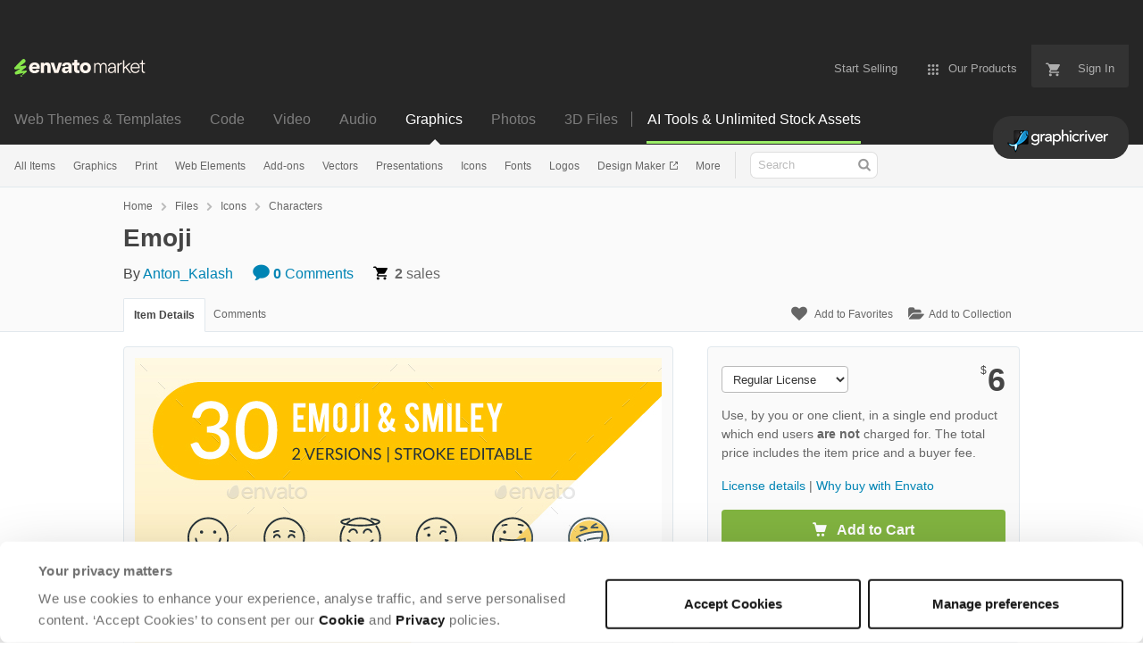

--- FILE ---
content_type: text/html; charset=utf-8
request_url: https://graphicriver.net/item/emoji/41899184
body_size: 29606
content:
<!doctype html>
<!--[if IE 9]> <html class="no-js ie9 fixed-layout" lang="en"> <![endif]-->
<!--[if gt IE 9]><!--> <html class="no-js " lang="en"> <!--<![endif]-->
  <head>
    <meta charset="utf-8">
  <script nonce="IIlDg4CHcRXB4Y5Y04eWmA==">
//<![CDATA[
  window.DATADOG_CONFIG = {
    clientToken: 'puba7a42f353afa86efd9e11ee56e5fc8d9',
    applicationId: '8561f3f6-5252-482b-ba9f-2bbb1b009106',
    site: 'datadoghq.com',
    service: 'marketplace',
    env: 'production',
    version: '77b5afd01adad379e404997642d4622fcebfe477',
    sessionSampleRate: 0.2,
    sessionReplaySampleRate: 5
  };

//]]>
</script>
  <script nonce="IIlDg4CHcRXB4Y5Y04eWmA==">
//<![CDATA[
    var rollbarEnvironment = "production"
    var codeVersion = "77b5afd01adad379e404997642d4622fcebfe477"

//]]>
</script>  <script src="https://public-assets.envato-static.com/assets/rollbar-7d28a36121004a04329b5586f1eb752eb4be5f4bf4d0f539ddb0bb8097777d80.js" nonce="IIlDg4CHcRXB4Y5Y04eWmA==" defer="defer"></script>


<meta content="origin-when-cross-origin" name="referrer" />

<link rel="dns-prefetch" href="//s3.envato.com" />
  <link rel="preload" href="https://market-resized.envatousercontent.com/graphicriver.net/files/422134901/Preview2.jpg?auto=format&amp;q=94&amp;cf_fit=crop&amp;gravity=top&amp;h=8000&amp;w=590&amp;s=9106d8266b24e2b697ce7309c2e59f1107191e7e50ebd247c381f6036e657dc5" as="image" />
<link rel="preload" href="https://public-assets.envato-static.com/assets/generated_sprites/logos-20f56d7ae7a08da2c6698db678490c591ce302aedb1fcd05d3ad1e1484d3caf9.png" as="image" />
<link rel="preload" href="https://public-assets.envato-static.com/assets/generated_sprites/common-5af54247f3a645893af51456ee4c483f6530608e9c15ca4a8ac5a6e994d9a340.png" as="image" />


<title>Emoji, Icons | GraphicRiver</title>

<meta name="description" content="Buy Emoji by Kalashnyk on GraphicRiver. Set of emoji and smiles icons. Everything icons is fully editable, so you can edit the stroke, resize or change color...">

  <meta name="viewport" content="width=device-width,initial-scale=1">

<link rel="icon" type="image/x-icon" href="https://public-assets.envato-static.com/assets/icons/favicons/favicon-1147a1221bfa55e7ee6678c2566ccd7580fa564fe2172489284a1c0b1d8d595d.png" />
  <link rel="apple-touch-icon-precomposed" type="image/x-icon" href="https://public-assets.envato-static.com/assets/icons/favicons/apple-touch-icon-72x72-precomposed-ea6fb08063069270d41814bdcea6a36fee5fffaba8ec1f0be6ccf3ebbb63dddb.png" sizes="72x72" />
  <link rel="apple-touch-icon-precomposed" type="image/x-icon" href="https://public-assets.envato-static.com/assets/icons/favicons/apple-touch-icon-114x114-precomposed-bab982e452fbea0c6821ffac2547e01e4b78e1df209253520c7c4e293849c4d3.png" sizes="114x114" />
  <link rel="apple-touch-icon-precomposed" type="image/x-icon" href="https://public-assets.envato-static.com/assets/icons/favicons/apple-touch-icon-120x120-precomposed-8275dc5d1417e913b7bd8ad048dccd1719510f0ca4434f139d675172c1095386.png" sizes="120x120" />
  <link rel="apple-touch-icon-precomposed" type="image/x-icon" href="https://public-assets.envato-static.com/assets/icons/favicons/apple-touch-icon-144x144-precomposed-c581101b4f39d1ba1c4a5e45edb6b3418847c5c387b376930c6a9922071c8148.png" sizes="144x144" />
<link rel="apple-touch-icon-precomposed" type="image/x-icon" href="https://public-assets.envato-static.com/assets/icons/favicons/apple-touch-icon-precomposed-c581101b4f39d1ba1c4a5e45edb6b3418847c5c387b376930c6a9922071c8148.png" />

  <link rel="stylesheet" href="https://public-assets.envato-static.com/assets/market/core/index-8a175c255b5ef5b608dbe4c8ad9cc43ea85bdabebcd372734133bb302f5a64af.css" media="all" />
  <link rel="stylesheet" href="https://public-assets.envato-static.com/assets/market/pages/default/index-bc0f9ebf1325995048db8d92227dd04bb29008cca2b6953a45ed79e3c50eea93.css" media="all" />


<script src="https://public-assets.envato-static.com/assets/components/brand_neue_tokens-3647ccb350ec80eb4f842ff0b6e6441c87b920ede2ad70cff79790c873711182.js" nonce="IIlDg4CHcRXB4Y5Y04eWmA==" defer="defer"></script>

<meta name="theme-color" content="#333333">


<link rel="canonical" href="https://graphicriver.net/item/emoji/41899184" />

<script type="application/ld+json">
{
  "@context": "http://schema.org",
  "@type": "WebSite",
  "name": "GraphicRiver",
  "url": "https://graphicriver.net"
}
</script>


    <script type="application/ld+json">
      {"@context":"http://schema.org","@type":"Product","category":"Characters","url":"https://graphicriver.net/item/emoji/41899184","description":"Set of emoji and smiles icons. Everything icons is fully editable, so you can edit the stroke, resize or change color. Features: 30 vector icons in 2 different versions Editable stroke weight Each icon designed on pixel perfect 32X32 size grid. Available in: AI file EPS10 file Isolated SVG files for each individual icon Isolated PNG in 5 sizes (32px, 64px, 128px, 256px, 512px) If you have any questions, please write to me. Enjoy using!","name":"Emoji","image":"https://s3.envato.com/files/422134902/Thumbnail.png","brand":{"@type":"Brand","name":"Anton_Kalash"},"sku":41899184,"mpn":"E-41899184","offers":{"@type":"Offer","price":"6.00","priceCurrency":"USD","priceValidUntil":"2026-01-26T23:59:59+11:00","itemCondition":"http://schema.org/NewCondition","availability":"http://schema.org/InStock","url":"https://graphicriver.net/item/emoji/41899184"}}
    </script>

    <script type="application/ld+json">
      {"@context":"http://schema.org","@type":"BreadcrumbList","itemListElement":[{"@type":"ListItem","position":1,"name":"Home","item":"https://graphicriver.net"},{"@type":"ListItem","position":2,"name":"Files","item":"https://graphicriver.net/category/all"},{"@type":"ListItem","position":3,"name":"Icons","item":"https://graphicriver.net/icons"},{"@type":"ListItem","position":4,"name":"Characters"}]}
    </script>

    <script type="application/ld+json">
      {"@type":"ImageObject","license":"https://graphicriver.net/licenses","acquireLicensePage":"https://graphicriver.net/item/emoji/41899184","contentUrl":"https://market-resized.envatousercontent.com/graphicriver.net/files/422134901/Preview2.jpg?auto=format\u0026q=94\u0026cf_fit=crop\u0026gravity=top\u0026h=8000\u0026w=590\u0026s=9106d8266b24e2b697ce7309c2e59f1107191e7e50ebd247c381f6036e657dc5","@context":"http://schema.org","datePublished":"2022-11-29T07:31:47+11:00","name":"Emoji","description":"Set of emoji and smiles icons. Everything icons is fully editable, so you can edit the stroke, resize or change color. Features: 30 vector icons in 2 different versions Editable stroke weight Each icon designed on pixel perfect 32X32 size grid. Available in: AI file EPS10 file Isolated SVG files for each individual icon Isolated PNG in 5 sizes (32px, 64px, 128px, 256px, 512px) If you have any questions, please write to me. Enjoy using!","url":"https://graphicriver.net/item/emoji/41899184","thumbnailUrl":"https://s3.envato.com/files/422134901/Preview2.jpg","author":{"@type":"Person","name":"Anton_Kalash","url":"https://graphicriver.net/user/anton_kalash"}}
    </script>

<script nonce="IIlDg4CHcRXB4Y5Y04eWmA==">
//<![CDATA[
  window.dataLayer = window.dataLayer || [];

//]]>
</script>
<meta name="bingbot" content="nocache">

      <meta name="twitter:card" content="product" />
  <meta name="twitter:site" content="@envatomarket" />
  <meta />
  <meta name="twitter:data1" content="$6 USD" />
  <meta name="twitter:label1" content="Price" />
  <meta name="twitter:data2" content="GraphicRiver" />
  <meta name="twitter:label2" content="Marketplace" />
  <meta name="twitter:domain" content="graphicriver.net" />
  <meta property="og:title" content="Emoji" />
  <meta property="og:type" content="website" />
  <meta property="og:url" content="https://graphicriver.net/item/emoji/41899184" />
  <meta property="og:image" content="https://s3.envato.com/files/422134902/Thumbnail.png" />
  <meta property="og:description" content="Set of emoji and smiles icons. Everything icons is fully editable, so you can edit the stroke, resize or change color.
Features:

30 vector icons in 2 different versions
Editable stroke weight
Each..." />
  <meta property="og:site_name" content="GraphicRiver" />


<meta name="csrf-param" content="authenticity_token" />
<meta name="csrf-token" content="DTMqeIch-ur1JfcsQRNW68_hm6OWLWma_khsuRx2y6s_jVVCbIZAuHxNsvSNiNW1qrBPKq5LOuLGzbw4TWRXpg" />

<meta name="turbo-visit-control" content="reload">







    <script type="text/plain" nonce="IIlDg4CHcRXB4Y5Y04eWmA==" data-cookieconsent="statistics">
//<![CDATA[
      var container_env_param = "";
      (function(w,d,s,l,i) {
      w[l]=w[l]||[];w[l].push({'gtm.start':
      new Date().getTime(),event:'gtm.js'});
      var f=d.getElementsByTagName(s)[0],
      j=d.createElement(s),dl=l!='dataLayer'?'&l='+l:'';
      j.async=true;j.src='https://www.googletagmanager.com/gtm.js?id='+i+dl+container_env_param;
      f.parentNode.insertBefore(j,f);
      })(window,document,'script','dataLayer','GTM-W8KL5Q5');

//]]>
</script>
    <script type="text/plain" nonce="IIlDg4CHcRXB4Y5Y04eWmA==" data-cookieconsent="marketing">
//<![CDATA[
      var gtmId = 'GTM-KGCDGPL6';
      var container_env_param = "";
      // Google Tag Manager Tracking Code
      (function(w,d,s,l,i) {
        w[l]=w[l]||[];w[l].push({'gtm.start':
          new Date().getTime(),event:'gtm.js'});
        var f=d.getElementsByTagName(s)[0],
          j=d.createElement(s),dl=l!='dataLayer'?'&l='+l:'';
        j.async=true;j.src='https://www.googletagmanager.com/gtm.js?id='+i+dl+container_env_param;
        f.parentNode.insertBefore(j,f);
      })(window,document,'script','dataLayer', gtmId);



//]]>
</script>


    <script src="https://public-assets.envato-static.com/assets/market/core/head-d4f3da877553664cb1d5ed45cb42c6ec7e6b00d0c4d164be8747cfd5002a24eb.js" nonce="IIlDg4CHcRXB4Y5Y04eWmA=="></script>
  </head>
  <body
    class="color-scheme-light susy-layout-enabled"
    data-view="app impressionTracker"
    data-responsive="true"
    data-user-signed-in="false"
  >
    <script nonce="IIlDg4CHcRXB4Y5Y04eWmA==">
//<![CDATA[
    var gtmConfig = {}

//]]>
</script>

    <!--[if lte IE 8]>
  <div style="color:#fff;background:#f00;padding:20px;text-align:center;">
    GraphicRiver no longer actively supports this version of Internet Explorer. We suggest that you <a href="https://windows.microsoft.com/en-us/internet-explorer/download-ie" style="color:#fff;text-decoration:underline;">upgrade to a newer version</a> or <a href="https://browsehappy.com/" style="color:#fff;text-decoration:underline;">try a different browser</a>.
  </div>
<![endif]-->

    <script src="https://public-assets.envato-static.com/assets/gtm_measurements-e947ca32625d473f817a542e5e32d96fb8c283f28fca4cb018a92c05fc3074d6.js" nonce="IIlDg4CHcRXB4Y5Y04eWmA=="></script>
        <noscript>
      <iframe
        src="https://www.googletagmanager.com/ns.html?id=GTM-W8KL5Q5"
        height="0"
        width="0"
        style="display:none;visibility:hidden"
      >
      </iframe>
    </noscript>

        <noscript>
      <iframe
        src="https://www.googletagmanager.com/ns.html?id=GTM-KGCDGPL6"
        height="0"
        width="0"
        style="display:none;visibility:hidden"
      >
      </iframe>
    </noscript>


    <script nonce="IIlDg4CHcRXB4Y5Y04eWmA==">
//<![CDATA[
  (function() {
    function normalizeAttributeValue(value) {
      if (value === undefined || value === null) return undefined

      var normalizedValue

      if (Array.isArray(value)) {
        normalizedValue = normalizedValue || value
          .map(normalizeAttributeValue)
          .filter(Boolean)
          .join(', ')
      }

      normalizedValue = normalizedValue || value
        .toString()
        .toLowerCase()
        .trim()
        .replace(/&amp;/g, '&')
        .replace(/&#39;/g, "'")
        .replace(/\s+/g, ' ')

      if (normalizedValue === '') return undefined
      return normalizedValue
    }

    var pageAttributes = {
      app_name: normalizeAttributeValue('Marketplace'),
      app_env: normalizeAttributeValue('production'),
      app_version: normalizeAttributeValue('77b5afd01adad379e404997642d4622fcebfe477'),
      page_type: normalizeAttributeValue('item'),
      page_location: window.location.href,
      page_title: document.title,
      page_referrer: document.referrer,
      ga_param: normalizeAttributeValue(''),
      event_attributes: null,
      user_attributes: {
        user_id: normalizeAttributeValue(''),
        market_user_id: normalizeAttributeValue(''),
      }
    }
    dataLayer.push(pageAttributes)

    dataLayer.push({
      event: 'analytics_ready',
      event_attributes: {
        event_type: 'user',
        custom_timestamp: Date.now()
      }
    })
  })();

//]]>
</script>

    <div class="page">
        <div class="page__off-canvas--left overflow">
          <div class="off-canvas-left js-off-canvas-left">
  <div class="off-canvas-left__top">
    <a href="https://graphicriver.net">Envato Market</a>
  </div>

  <div class="off-canvas-left__current-site -color-graphicriver">
  <span class="off-canvas-left__site-title">
    Graphics
  </span>

  <a class="off-canvas-left__current-site-toggle -white-arrow -color-graphicriver" data-view="dropdown" data-dropdown-target=".off-canvas-left__sites" href="#"></a>
</div>

<div class="off-canvas-left__sites is-hidden" id="off-canvas-sites">
    <a class="off-canvas-left__site" href="https://themeforest.net/?auto_signin=true">
      <span class="off-canvas-left__site-title">
        Web Themes &amp; Templates
      </span>
      <i class="e-icon -icon-right-open"></i>
</a>    <a class="off-canvas-left__site" href="https://codecanyon.net/?auto_signin=true">
      <span class="off-canvas-left__site-title">
        Code
      </span>
      <i class="e-icon -icon-right-open"></i>
</a>    <a class="off-canvas-left__site" href="https://videohive.net/?auto_signin=true">
      <span class="off-canvas-left__site-title">
        Video
      </span>
      <i class="e-icon -icon-right-open"></i>
</a>    <a class="off-canvas-left__site" href="https://audiojungle.net/?auto_signin=true">
      <span class="off-canvas-left__site-title">
        Audio
      </span>
      <i class="e-icon -icon-right-open"></i>
</a>    <a class="off-canvas-left__site" href="https://photodune.net/?auto_signin=true">
      <span class="off-canvas-left__site-title">
        Photos
      </span>
      <i class="e-icon -icon-right-open"></i>
</a>    <a class="off-canvas-left__site" href="https://3docean.net/?auto_signin=true">
      <span class="off-canvas-left__site-title">
        3D Files
      </span>
      <i class="e-icon -icon-right-open"></i>
</a></div>

  <div class="off-canvas-left__search">
  <form id="search" action="/all-graphics" accept-charset="UTF-8" method="get">
    <div class="search-field -border-none">
      <div class="search-field__input">
        <input id="term" name="term" type="search" placeholder="Search" class="search-field__input-field" />
      </div>
      <button class="search-field__button" type="submit">
        <i class="e-icon -icon-search"><span class="e-icon__alt">Search</span></i>
      </button>
    </div>
</form></div>

  <ul>
    <li>
  <a class="elements-nav__category-link external-link" target="_blank" data-analytics-view-payload="{&quot;eventName&quot;:&quot;view_promotion&quot;,&quot;contextDetail&quot;:&quot;site switcher&quot;,&quot;ecommerce&quot;:{&quot;promotionId&quot;:&quot;switcher_mobile_DEC2025&quot;,&quot;promotionName&quot;:&quot;switcher_mobile_DEC2025&quot;,&quot;promotionType&quot;:&quot;elements referral&quot;}}" data-analytics-click-payload="{&quot;eventName&quot;:&quot;select_promotion&quot;,&quot;contextDetail&quot;:&quot;site switcher&quot;,&quot;ecommerce&quot;:{&quot;promotionId&quot;:&quot;switcher_mobile_DEC2025&quot;,&quot;promotionName&quot;:&quot;switcher_mobile_DEC2025&quot;,&quot;promotionType&quot;:&quot;elements referral&quot;}}" href="https://elements.envato.com/?utm_campaign=switcher_mobile_DEC2025&amp;utm_medium=referral&amp;utm_source=graphicriver.net">Unlimited Downloads</a>
</li>


    <li>
        <a class="off-canvas-category-link" data-view="dropdown" data-dropdown-target="#off-canvas-all-items" href="/all-graphics">
          All Items
</a>
        <ul class="is-hidden" id="off-canvas-all-items">
            <li>
              <a class="off-canvas-category-link--sub" href="/top-sellers">Popular Files</a>
            </li>
            <li>
              <a class="off-canvas-category-link--sub" href="/feature">Featured Files</a>
            </li>
            <li>
              <a class="off-canvas-category-link--sub" href="/all-graphics?date=this-month&amp;sort=sales">Top New Files</a>
            </li>
            <li>
              <a class="off-canvas-category-link--sub" href="/follow_feed">Follow Feed</a>
            </li>
            <li>
              <a class="off-canvas-category-link--sub" href="/authors/top">Top Authors</a>
            </li>
            <li>
              <a class="off-canvas-category-link--sub" href="/page/top_new_sellers">Top New Authors</a>
            </li>
            <li>
              <a class="off-canvas-category-link--sub" href="/collections">Public Collections</a>
            </li>
            <li>
              <a class="off-canvas-category-link--sub" href="/category">View All Categories</a>
            </li>
            <li>
              <a class="off-canvas-category-link--sub external-link elements-nav__category-link" target="_blank" data-analytics-view-payload="{&quot;eventName&quot;:&quot;view_promotion&quot;,&quot;contextDetail&quot;:&quot;sub nav&quot;,&quot;ecommerce&quot;:{&quot;promotionId&quot;:&quot;Unlimited Graphic Templates&quot;,&quot;promotionName&quot;:&quot;Unlimited Graphic Templates&quot;,&quot;promotionType&quot;:&quot;elements referral&quot;}}" data-analytics-click-payload="{&quot;eventName&quot;:&quot;select_promotion&quot;,&quot;contextDetail&quot;:&quot;sub nav&quot;,&quot;ecommerce&quot;:{&quot;promotionId&quot;:&quot;Unlimited Graphic Templates&quot;,&quot;promotionName&quot;:&quot;Unlimited Graphic Templates&quot;,&quot;promotionType&quot;:&quot;elements referral&quot;}}" href="https://elements.envato.com/graphic-templates/?utm_campaign=elements_mkt-nav_child&amp;utm_content=gr_all-items&amp;utm_medium=referral&amp;utm_source=graphicriver.net">Unlimited Graphic Templates</a>
            </li>
        </ul>

    </li>
    <li>
        <a class="off-canvas-category-link" data-view="dropdown" data-dropdown-target="#off-canvas-graphics" href="/graphics">
          Graphics
</a>
        <ul class="is-hidden" id="off-canvas-graphics">
            <li>
              <a class="off-canvas-category-link--sub" href="/graphics">Show all Graphics</a>
            </li>
            <li>
              <a class="off-canvas-category-link--sub" href="/popular_item/by_category?category=graphics">Popular Items</a>
            </li>
            <li>
              <a class="off-canvas-category-link--sub" href="/graphics/3d-renders">3D Renders</a>
            </li>
            <li>
              <a class="off-canvas-category-link--sub" href="/graphics/backgrounds">Backgrounds</a>
            </li>
            <li>
              <a class="off-canvas-category-link--sub" href="/graphics/decorative">Decorative</a>
            </li>
            <li>
              <a class="off-canvas-category-link--sub" href="/graphics/hero-images">Hero Images</a>
            </li>
            <li>
              <a class="off-canvas-category-link--sub" href="/graphics/illustrations">Illustrations</a>
            </li>
            <li>
              <a class="off-canvas-category-link--sub" href="/graphics/photo-templates">Photo Templates</a>
            </li>
            <li>
              <a class="off-canvas-category-link--sub" href="/graphics/product-mock-ups">Product Mock-Ups</a>
            </li>
            <li>
              <a class="off-canvas-category-link--sub" href="/graphics/miscellaneous">Miscellaneous</a>
            </li>
            <li>
              <a class="off-canvas-category-link--sub external-link elements-nav__category-link" target="_blank" data-analytics-view-payload="{&quot;eventName&quot;:&quot;view_promotion&quot;,&quot;contextDetail&quot;:&quot;sub nav&quot;,&quot;ecommerce&quot;:{&quot;promotionId&quot;:&quot;Unlimited Graphics&quot;,&quot;promotionName&quot;:&quot;Unlimited Graphics&quot;,&quot;promotionType&quot;:&quot;elements referral&quot;}}" data-analytics-click-payload="{&quot;eventName&quot;:&quot;select_promotion&quot;,&quot;contextDetail&quot;:&quot;sub nav&quot;,&quot;ecommerce&quot;:{&quot;promotionId&quot;:&quot;Unlimited Graphics&quot;,&quot;promotionName&quot;:&quot;Unlimited Graphics&quot;,&quot;promotionType&quot;:&quot;elements referral&quot;}}" href="https://elements.envato.com/graphics/?utm_campaign=elements_mkt-nav_child&amp;utm_content=gr_graphics&amp;utm_medium=referral&amp;utm_source=graphicriver.net">Unlimited Graphics</a>
            </li>
        </ul>

    </li>
    <li>
        <a class="off-canvas-category-link" data-view="dropdown" data-dropdown-target="#off-canvas-print" href="/print-templates">
          Print
</a>
        <ul class="is-hidden" id="off-canvas-print">
            <li>
              <a class="off-canvas-category-link--sub" href="/print-templates">Show all Print</a>
            </li>
            <li>
              <a class="off-canvas-category-link--sub" href="/popular_item/by_category?category=print-templates">Popular Items</a>
            </li>
            <li>
              <a class="off-canvas-category-link--sub" href="/print-templates/brochures">Brochures</a>
            </li>
            <li>
              <a class="off-canvas-category-link--sub" href="/print-templates/business-cards">Business Cards</a>
            </li>
            <li>
              <a class="off-canvas-category-link--sub" href="/print-templates/cards-invites">Cards &amp; Invites</a>
            </li>
            <li>
              <a class="off-canvas-category-link--sub" href="/print-templates/cd-dvd-artwork">CD &amp; DVD Artwork</a>
            </li>
            <li>
              <a class="off-canvas-category-link--sub" href="/epublishing">ePublishing</a>
            </li>
            <li>
              <a class="off-canvas-category-link--sub" href="/print-templates/flyers">Flyers</a>
            </li>
            <li>
              <a class="off-canvas-category-link--sub" href="/print-templates/food-menus">Food Menus</a>
            </li>
            <li>
              <a class="off-canvas-category-link--sub" href="/print-templates/magazines">Magazines</a>
            </li>
            <li>
              <a class="off-canvas-category-link--sub" href="/print-templates/newsletters">Newsletters</a>
            </li>
            <li>
              <a class="off-canvas-category-link--sub" href="/print-templates/packaging">Packaging</a>
            </li>
            <li>
              <a class="off-canvas-category-link--sub" href="/print-templates/photo-albums">Photo Albums</a>
            </li>
            <li>
              <a class="off-canvas-category-link--sub" href="/print-templates/signage">Signage</a>
            </li>
            <li>
              <a class="off-canvas-category-link--sub" href="/print-templates/stationery">Stationery</a>
            </li>
            <li>
              <a class="off-canvas-category-link--sub" href="/print-templates/miscellaneous">Miscellaneous</a>
            </li>
            <li>
              <a class="off-canvas-category-link--sub external-link elements-nav__category-link" target="_blank" data-analytics-view-payload="{&quot;eventName&quot;:&quot;view_promotion&quot;,&quot;contextDetail&quot;:&quot;sub nav&quot;,&quot;ecommerce&quot;:{&quot;promotionId&quot;:&quot;Unlimited Print Templates&quot;,&quot;promotionName&quot;:&quot;Unlimited Print Templates&quot;,&quot;promotionType&quot;:&quot;elements referral&quot;}}" data-analytics-click-payload="{&quot;eventName&quot;:&quot;select_promotion&quot;,&quot;contextDetail&quot;:&quot;sub nav&quot;,&quot;ecommerce&quot;:{&quot;promotionId&quot;:&quot;Unlimited Print Templates&quot;,&quot;promotionName&quot;:&quot;Unlimited Print Templates&quot;,&quot;promotionType&quot;:&quot;elements referral&quot;}}" href="https://elements.envato.com/graphic-templates/print-templates/?utm_campaign=elements_mkt-nav_child&amp;utm_content=gr_print-templates&amp;utm_medium=referral&amp;utm_source=graphicriver.net">Unlimited Print Templates</a>
            </li>
        </ul>

    </li>
    <li>
        <a class="off-canvas-category-link" data-view="dropdown" data-dropdown-target="#off-canvas-web-elements" href="/web-elements">
          Web Elements
</a>
        <ul class="is-hidden" id="off-canvas-web-elements">
            <li>
              <a class="off-canvas-category-link--sub" href="/web-elements">Show all Web Elements</a>
            </li>
            <li>
              <a class="off-canvas-category-link--sub" href="/popular_item/by_category?category=web-elements">Popular Items</a>
            </li>
            <li>
              <a class="off-canvas-category-link--sub" href="/web-elements/4-4-pages">404 Pages</a>
            </li>
            <li>
              <a class="off-canvas-category-link--sub" href="/web-elements/badges-stickers">Badges &amp; Stickers</a>
            </li>
            <li>
              <a class="off-canvas-category-link--sub" href="/web-elements/banners-ads">Banners &amp; Ads</a>
            </li>
            <li>
              <a class="off-canvas-category-link--sub" href="/web-elements/buttons">Buttons</a>
            </li>
            <li>
              <a class="off-canvas-category-link--sub" href="/web-elements/e-newsletters">E-newsletters</a>
            </li>
            <li>
              <a class="off-canvas-category-link--sub" href="/web-elements/forms">Forms</a>
            </li>
            <li>
              <a class="off-canvas-category-link--sub" href="/web-elements/navigation-bars">Navigation Bars</a>
            </li>
            <li>
              <a class="off-canvas-category-link--sub" href="/web-elements/sliders-features">Sliders &amp; Features</a>
            </li>
            <li>
              <a class="off-canvas-category-link--sub" href="/web-elements/social-media">Social Media</a>
            </li>
            <li>
              <a class="off-canvas-category-link--sub" href="/web-elements/tables">Tables</a>
            </li>
            <li>
              <a class="off-canvas-category-link--sub" href="/web-elements/user-interfaces">User Interfaces</a>
            </li>
            <li>
              <a class="off-canvas-category-link--sub" href="/web-elements/miscellaneous">Miscellaneous</a>
            </li>
            <li>
              <a class="off-canvas-category-link--sub external-link elements-nav__category-link" target="_blank" data-analytics-view-payload="{&quot;eventName&quot;:&quot;view_promotion&quot;,&quot;contextDetail&quot;:&quot;sub nav&quot;,&quot;ecommerce&quot;:{&quot;promotionId&quot;:&quot;Unlimited Web Elements&quot;,&quot;promotionName&quot;:&quot;Unlimited Web Elements&quot;,&quot;promotionType&quot;:&quot;elements referral&quot;}}" data-analytics-click-payload="{&quot;eventName&quot;:&quot;select_promotion&quot;,&quot;contextDetail&quot;:&quot;sub nav&quot;,&quot;ecommerce&quot;:{&quot;promotionId&quot;:&quot;Unlimited Web Elements&quot;,&quot;promotionName&quot;:&quot;Unlimited Web Elements&quot;,&quot;promotionType&quot;:&quot;elements referral&quot;}}" href="https://elements.envato.com/graphic-templates/ux-and-ui-kits/?utm_campaign=elements_mkt-nav_child&amp;utm_content=gr_web-elements&amp;utm_medium=referral&amp;utm_source=graphicriver.net">Unlimited Web Elements</a>
            </li>
        </ul>

    </li>
    <li>
        <a class="off-canvas-category-link" data-view="dropdown" data-dropdown-target="#off-canvas-add-ons" href="/add-ons">
          Add-ons
</a>
        <ul class="is-hidden" id="off-canvas-add-ons">
            <li>
              <a class="off-canvas-category-link--sub" href="/add-ons">Show all Add-ons</a>
            </li>
            <li>
              <a class="off-canvas-category-link--sub" href="/popular_item/by_category?category=add-ons">Popular Items</a>
            </li>
            <li>
              <a class="off-canvas-category-link--sub" href="/add-ons/illustrator">Illustrator</a>
            </li>
            <li>
              <a class="off-canvas-category-link--sub" href="/add-ons/lightroom-presets">Lightroom Presets</a>
            </li>
            <li>
              <a class="off-canvas-category-link--sub" href="/add-ons/photoshop">Photoshop</a>
            </li>
            <li>
              <a class="off-canvas-category-link--sub" href="/add-ons/sketch-plugins">Sketch Plugins</a>
            </li>
            <li>
              <a class="off-canvas-category-link--sub external-link elements-nav__category-link" target="_blank" data-analytics-view-payload="{&quot;eventName&quot;:&quot;view_promotion&quot;,&quot;contextDetail&quot;:&quot;sub nav&quot;,&quot;ecommerce&quot;:{&quot;promotionId&quot;:&quot;Unlimited Add-ons&quot;,&quot;promotionName&quot;:&quot;Unlimited Add-ons&quot;,&quot;promotionType&quot;:&quot;elements referral&quot;}}" data-analytics-click-payload="{&quot;eventName&quot;:&quot;select_promotion&quot;,&quot;contextDetail&quot;:&quot;sub nav&quot;,&quot;ecommerce&quot;:{&quot;promotionId&quot;:&quot;Unlimited Add-ons&quot;,&quot;promotionName&quot;:&quot;Unlimited Add-ons&quot;,&quot;promotionType&quot;:&quot;elements referral&quot;}}" href="https://elements.envato.com/add-ons/?utm_campaign=elements_mkt-nav_child&amp;utm_content=gr_add-ons&amp;utm_medium=referral&amp;utm_source=graphicriver.net">Unlimited Add-ons</a>
            </li>
        </ul>

    </li>
    <li>
        <a class="off-canvas-category-link" data-view="dropdown" data-dropdown-target="#off-canvas-vectors" href="/vectors">
          Vectors
</a>
        <ul class="is-hidden" id="off-canvas-vectors">
            <li>
              <a class="off-canvas-category-link--sub" href="/vectors">Show all Vectors</a>
            </li>
            <li>
              <a class="off-canvas-category-link--sub" href="/popular_item/by_category?category=vectors">Popular Items</a>
            </li>
            <li>
              <a class="off-canvas-category-link--sub" href="/vectors/characters">Characters</a>
            </li>
            <li>
              <a class="off-canvas-category-link--sub" href="/vectors/conceptual">Conceptual</a>
            </li>
            <li>
              <a class="off-canvas-category-link--sub" href="/vectors/decorative">Decorative</a>
            </li>
            <li>
              <a class="off-canvas-category-link--sub" href="/vectors/objects">Objects</a>
            </li>
            <li>
              <a class="off-canvas-category-link--sub" href="/vectors/tattoos">Tattoos</a>
            </li>
            <li>
              <a class="off-canvas-category-link--sub" href="/vectors/web-elements">Web Elements</a>
            </li>
            <li>
              <a class="off-canvas-category-link--sub" href="/vectors/miscellaneous">Miscellaneous</a>
            </li>
            <li>
              <a class="off-canvas-category-link--sub external-link elements-nav__category-link" target="_blank" data-analytics-view-payload="{&quot;eventName&quot;:&quot;view_promotion&quot;,&quot;contextDetail&quot;:&quot;sub nav&quot;,&quot;ecommerce&quot;:{&quot;promotionId&quot;:&quot;Unlimited Vectors&quot;,&quot;promotionName&quot;:&quot;Unlimited Vectors&quot;,&quot;promotionType&quot;:&quot;elements referral&quot;}}" data-analytics-click-payload="{&quot;eventName&quot;:&quot;select_promotion&quot;,&quot;contextDetail&quot;:&quot;sub nav&quot;,&quot;ecommerce&quot;:{&quot;promotionId&quot;:&quot;Unlimited Vectors&quot;,&quot;promotionName&quot;:&quot;Unlimited Vectors&quot;,&quot;promotionType&quot;:&quot;elements referral&quot;}}" href="https://elements.envato.com/graphics/properties-vector/?utm_campaign=elements_mkt-nav_child&amp;utm_content=gr_vectors&amp;utm_medium=referral&amp;utm_source=graphicriver.net">Unlimited Vectors</a>
            </li>
        </ul>

    </li>
    <li>
        <a class="off-canvas-category-link" data-view="dropdown" data-dropdown-target="#off-canvas-presentations" href="/presentation-templates">
          Presentations
</a>
        <ul class="is-hidden" id="off-canvas-presentations">
            <li>
              <a class="off-canvas-category-link--sub" href="/presentation-templates">Show all Presentations</a>
            </li>
            <li>
              <a class="off-canvas-category-link--sub" href="/popular_item/by_category?category=presentation-templates">Popular Items</a>
            </li>
            <li>
              <a class="off-canvas-category-link--sub" href="/presentation-templates/google-slides">Google Slides</a>
            </li>
            <li>
              <a class="off-canvas-category-link--sub" href="/presentation-templates/keynote-templates">Keynote Templates</a>
            </li>
            <li>
              <a class="off-canvas-category-link--sub" href="/presentation-templates/powerpoint-templates">PowerPoint Templates</a>
            </li>
            <li>
              <a class="off-canvas-category-link--sub external-link elements-nav__category-link" target="_blank" data-analytics-view-payload="{&quot;eventName&quot;:&quot;view_promotion&quot;,&quot;contextDetail&quot;:&quot;sub nav&quot;,&quot;ecommerce&quot;:{&quot;promotionId&quot;:&quot;Unlimited Presentations&quot;,&quot;promotionName&quot;:&quot;Unlimited Presentations&quot;,&quot;promotionType&quot;:&quot;elements referral&quot;}}" data-analytics-click-payload="{&quot;eventName&quot;:&quot;select_promotion&quot;,&quot;contextDetail&quot;:&quot;sub nav&quot;,&quot;ecommerce&quot;:{&quot;promotionId&quot;:&quot;Unlimited Presentations&quot;,&quot;promotionName&quot;:&quot;Unlimited Presentations&quot;,&quot;promotionType&quot;:&quot;elements referral&quot;}}" href="https://elements.envato.com/presentation-templates/?utm_campaign=elements_mkt-nav_child&amp;utm_content=gr_presentation-templates&amp;utm_medium=referral&amp;utm_source=graphicriver.net">Unlimited Presentations</a>
            </li>
        </ul>

    </li>
    <li>
        <a class="off-canvas-category-link" data-view="dropdown" data-dropdown-target="#off-canvas-icons" href="/icons">
          Icons
</a>
        <ul class="is-hidden" id="off-canvas-icons">
            <li>
              <a class="off-canvas-category-link--sub" href="/icons">Show all Icons</a>
            </li>
            <li>
              <a class="off-canvas-category-link--sub" href="/popular_item/by_category?category=icons">Popular Items</a>
            </li>
            <li>
              <a class="off-canvas-category-link--sub" href="/icons/abstract">Abstract</a>
            </li>
            <li>
              <a class="off-canvas-category-link--sub" href="/icons/business">Business</a>
            </li>
            <li>
              <a class="off-canvas-category-link--sub" href="/icons/characters">Characters</a>
            </li>
            <li>
              <a class="off-canvas-category-link--sub" href="/icons/media">Media</a>
            </li>
            <li>
              <a class="off-canvas-category-link--sub" href="/icons/objects">Objects</a>
            </li>
            <li>
              <a class="off-canvas-category-link--sub" href="/icons/seasonal">Seasonal</a>
            </li>
            <li>
              <a class="off-canvas-category-link--sub" href="/icons/software">Software</a>
            </li>
            <li>
              <a class="off-canvas-category-link--sub" href="/icons/technology">Technology</a>
            </li>
            <li>
              <a class="off-canvas-category-link--sub" href="/icons/web">Web</a>
            </li>
            <li>
              <a class="off-canvas-category-link--sub" href="/icons/miscellaneous">Miscellaneous</a>
            </li>
            <li>
              <a class="off-canvas-category-link--sub external-link elements-nav__category-link" target="_blank" data-analytics-view-payload="{&quot;eventName&quot;:&quot;view_promotion&quot;,&quot;contextDetail&quot;:&quot;sub nav&quot;,&quot;ecommerce&quot;:{&quot;promotionId&quot;:&quot;Unlimited Icons&quot;,&quot;promotionName&quot;:&quot;Unlimited Icons&quot;,&quot;promotionType&quot;:&quot;elements referral&quot;}}" data-analytics-click-payload="{&quot;eventName&quot;:&quot;select_promotion&quot;,&quot;contextDetail&quot;:&quot;sub nav&quot;,&quot;ecommerce&quot;:{&quot;promotionId&quot;:&quot;Unlimited Icons&quot;,&quot;promotionName&quot;:&quot;Unlimited Icons&quot;,&quot;promotionType&quot;:&quot;elements referral&quot;}}" href="https://elements.envato.com/graphics/icons/?utm_campaign=elements_mkt-nav_child&amp;utm_content=gr_icons&amp;utm_medium=referral&amp;utm_source=graphicriver.net">Unlimited Icons</a>
            </li>
        </ul>

    </li>
    <li>
        <a class="off-canvas-category-link" data-view="dropdown" data-dropdown-target="#off-canvas-fonts" href="/fonts">
          Fonts
</a>
        <ul class="is-hidden" id="off-canvas-fonts">
            <li>
              <a class="off-canvas-category-link--sub" href="/fonts">Show all Fonts</a>
            </li>
            <li>
              <a class="off-canvas-category-link--sub" href="/popular_item/by_category?category=fonts">Popular Items</a>
            </li>
            <li>
              <a class="off-canvas-category-link--sub" href="/fonts/cool">Cool</a>
            </li>
            <li>
              <a class="off-canvas-category-link--sub" href="/fonts/decorative">Decorative</a>
            </li>
            <li>
              <a class="off-canvas-category-link--sub" href="/fonts/ding-bats">Ding-bats</a>
            </li>
            <li>
              <a class="off-canvas-category-link--sub" href="/fonts/fancy">Fancy</a>
            </li>
            <li>
              <a class="off-canvas-category-link--sub" href="/fonts/graffiti">Graffiti</a>
            </li>
            <li>
              <a class="off-canvas-category-link--sub" href="/fonts/handwriting">Handwriting</a>
            </li>
            <li>
              <a class="off-canvas-category-link--sub" href="/fonts/sans-serif">Sans-Serif</a>
            </li>
            <li>
              <a class="off-canvas-category-link--sub" href="/fonts/script">Script</a>
            </li>
            <li>
              <a class="off-canvas-category-link--sub" href="/fonts/serif">Serif</a>
            </li>
            <li>
              <a class="off-canvas-category-link--sub external-link elements-nav__category-link" target="_blank" data-analytics-view-payload="{&quot;eventName&quot;:&quot;view_promotion&quot;,&quot;contextDetail&quot;:&quot;sub nav&quot;,&quot;ecommerce&quot;:{&quot;promotionId&quot;:&quot;Unlimited Fonts&quot;,&quot;promotionName&quot;:&quot;Unlimited Fonts&quot;,&quot;promotionType&quot;:&quot;elements referral&quot;}}" data-analytics-click-payload="{&quot;eventName&quot;:&quot;select_promotion&quot;,&quot;contextDetail&quot;:&quot;sub nav&quot;,&quot;ecommerce&quot;:{&quot;promotionId&quot;:&quot;Unlimited Fonts&quot;,&quot;promotionName&quot;:&quot;Unlimited Fonts&quot;,&quot;promotionType&quot;:&quot;elements referral&quot;}}" href="https://elements.envato.com/fonts/?utm_campaign=elements_mkt-nav_child&amp;utm_content=gr_fonts&amp;utm_medium=referral&amp;utm_source=graphicriver.net">Unlimited Fonts</a>
            </li>
        </ul>

    </li>
    <li>
        <a class="off-canvas-category-link" data-view="dropdown" data-dropdown-target="#off-canvas-logos" href="/logo-templates">
          Logos
</a>
        <ul class="is-hidden" id="off-canvas-logos">
            <li>
              <a class="off-canvas-category-link--sub" href="/logo-templates">Show all Logos</a>
            </li>
            <li>
              <a class="off-canvas-category-link--sub" href="/popular_item/by_category?category=logo-templates">Popular Items</a>
            </li>
            <li>
              <a class="off-canvas-category-link--sub" href="/logo-templates/abstract">Abstract</a>
            </li>
            <li>
              <a class="off-canvas-category-link--sub" href="/logo-templates/animals">Animals</a>
            </li>
            <li>
              <a class="off-canvas-category-link--sub" href="/logo-templates/buildings">Buildings</a>
            </li>
            <li>
              <a class="off-canvas-category-link--sub" href="/logo-templates/college">College</a>
            </li>
            <li>
              <a class="off-canvas-category-link--sub" href="/logo-templates/company">Company</a>
            </li>
            <li>
              <a class="off-canvas-category-link--sub" href="/logo-templates/crests">Crests</a>
            </li>
            <li>
              <a class="off-canvas-category-link--sub" href="/logo-templates/food">Food</a>
            </li>
            <li>
              <a class="off-canvas-category-link--sub" href="/logo-templates/humans">Humans</a>
            </li>
            <li>
              <a class="off-canvas-category-link--sub" href="/logo-templates/letters">Letters</a>
            </li>
            <li>
              <a class="off-canvas-category-link--sub" href="/logo-templates/nature">Nature</a>
            </li>
            <li>
              <a class="off-canvas-category-link--sub" href="/logo-templates/numbers">Numbers</a>
            </li>
            <li>
              <a class="off-canvas-category-link--sub" href="/logo-templates/objects">Objects</a>
            </li>
            <li>
              <a class="off-canvas-category-link--sub" href="/logo-templates/restaurant">Restaurant</a>
            </li>
            <li>
              <a class="off-canvas-category-link--sub" href="/logo-templates/sports">Sports</a>
            </li>
            <li>
              <a class="off-canvas-category-link--sub" href="/logo-templates/symbols">Symbols</a>
            </li>
            <li>
              <a class="off-canvas-category-link--sub external-link elements-nav__category-link" target="_blank" data-analytics-view-payload="{&quot;eventName&quot;:&quot;view_promotion&quot;,&quot;contextDetail&quot;:&quot;sub nav&quot;,&quot;ecommerce&quot;:{&quot;promotionId&quot;:&quot;Unlimited Logos&quot;,&quot;promotionName&quot;:&quot;Unlimited Logos&quot;,&quot;promotionType&quot;:&quot;elements referral&quot;}}" data-analytics-click-payload="{&quot;eventName&quot;:&quot;select_promotion&quot;,&quot;contextDetail&quot;:&quot;sub nav&quot;,&quot;ecommerce&quot;:{&quot;promotionId&quot;:&quot;Unlimited Logos&quot;,&quot;promotionName&quot;:&quot;Unlimited Logos&quot;,&quot;promotionType&quot;:&quot;elements referral&quot;}}" href="https://elements.envato.com/graphic-templates/logos/?utm_campaign=elements_mkt-nav_child&amp;utm_content=gr_logos&amp;utm_medium=referral&amp;utm_source=graphicriver.net">Unlimited Logos</a>
            </li>
        </ul>

    </li>
    <li>
        <a class="off-canvas-category-link" data-view="dropdown" data-dropdown-target="#off-canvas-design-maker" href="https://placeit.net/?utm_source=envatomarket&amp;utm_medium=promos&amp;utm_campaign=placeit_mkt-menu-graphics&amp;utm_content=design_maker">
          Design Maker
</a>
        <ul class="is-hidden" id="off-canvas-design-maker">
            <li>
              <a class="off-canvas-category-link--sub" href="https://placeit.net/logo-maker?utm_source=envatomarket&amp;utm_medium=promos&amp;utm_campaign=placeit_mkt-menu-graphics&amp;utm_content=logo_maker">Logo Maker</a>
            </li>
            <li>
              <a class="off-canvas-category-link--sub" href="https://placeit.net/mockup-generator?utm_source=envatomarket&amp;utm_medium=promos&amp;utm_campaign=placeit_mkt-menu-graphics&amp;utm_content=mockup_generator">Mockup Generator</a>
            </li>
            <li>
              <a class="off-canvas-category-link--sub" href="https://placeit.net/t-shirt-design-maker?utm_source=envatomarket&amp;utm_medium=promos&amp;utm_campaign=placeit_mkt-menu-graphics&amp;utm_content=tshirt_designer">T-Shirt Designer</a>
            </li>
            <li>
              <a class="off-canvas-category-link--sub" href="https://placeit.net/banner-maker?utm_source=envatomarket&amp;utm_medium=promos&amp;utm_campaign=placeit_mkt-menu-graphics&amp;utm_content=banner-maker">Banner Maker</a>
            </li>
            <li>
              <a class="off-canvas-category-link--sub" href="https://placeit.net/flyer-maker?utm_source=envatomarket&amp;utm_medium=promos&amp;utm_campaign=placeit_mkt-menu-graphics&amp;utm_content=flyer_maker">Flyer Maker</a>
            </li>
            <li>
              <a class="off-canvas-category-link--sub" href="https://placeit.net/business-card-maker?utm_source=envatomarket&amp;utm_medium=promos&amp;utm_campaign=placeit_mkt-menu-graphics&amp;utm_content=business_card_maker">Business Card Maker</a>
            </li>
            <li>
              <a class="off-canvas-category-link--sub" href="https://placeit.net/book-cover-designs?utm_source=envatomarket&amp;utm_medium=promos&amp;utm_campaign=placeit_mkt-menu-graphics&amp;utm_content=book_cover_maker">Book Cover Maker</a>
            </li>
            <li>
              <a class="off-canvas-category-link--sub" href="https://placeit.net/album-cover-templates?utm_source=envatomarket&amp;utm_medium=promos&amp;utm_campaign=placeit_mkt-menu-graphics&amp;utm_content=album_cover_maker">Album Cover Maker</a>
            </li>
        </ul>

    </li>
    <li>
        <a class="off-canvas-category-link" data-view="dropdown" data-dropdown-target="#off-canvas-more" href="/category">
          More
</a>
        <ul class="is-hidden" id="off-canvas-more">
            <li>
              <a class="off-canvas-category-link--sub" href="/game-assets">Game Assets</a>
            </li>
            <li>
              <a class="off-canvas-category-link--sub" href="/infographics">Infographics</a>
            </li>
            <li>
              <a class="off-canvas-category-link--sub" href="/isolated-objects">Isolated Objects</a>
            </li>
            <li>
              <a class="off-canvas-category-link--sub" href="/t-shirts">T-Shirts</a>
            </li>
            <li>
              <a class="off-canvas-category-link--sub" href="/textures">Textures</a>
            </li>
        </ul>

    </li>

</ul>

</div>

        </div>

        <div class="page__off-canvas--right overflow">
          <div class="off-canvas-right">
    <a class="off-canvas-right__link--cart" href="/cart">
  Guest Cart
  <div class="shopping-cart-summary is-empty" data-view="cartCount">
    <span class="js-cart-summary-count shopping-cart-summary__count">0</span>
    <i class="e-icon -icon-cart"></i>
  </div>
</a>
<a class="off-canvas-right__link" href="/sign_up">
  Create an Envato Account
  <i class="e-icon -icon-envato"></i>
</a>
<a class="off-canvas-right__link" href="/sign_in">
  Sign In
  <i class="e-icon -icon-login"></i>
</a>
</div>

        </div>

      <div class="page__canvas">
        <div class="canvas">
          <div class="canvas__header">
                  <div class="banner__spacer"></div>
  <div class="banner banner__top" data-view="banner" data-cache-key="banner_elements_mkt-header_mixed_19Nov2025_cache" data-analytics-click-payload="{&quot;eventName&quot;:&quot;select_promotion&quot;,&quot;contextDetail&quot;:&quot;referral bar&quot;,&quot;ecommerce&quot;:{&quot;promotionId&quot;:&quot;elements_mkt-header_mixed_19Nov2025&quot;,&quot;promotionName&quot;:&quot;elements_mkt-header_mixed_19Nov2025&quot;,&quot;promotionType&quot;:&quot;elements referral&quot;}}" data-analytics-view-payload="{&quot;eventName&quot;:&quot;view_promotion&quot;,&quot;contextDetail&quot;:&quot;referral bar&quot;,&quot;ecommerce&quot;:{&quot;promotionId&quot;:&quot;elements_mkt-header_mixed_19Nov2025&quot;,&quot;promotionName&quot;:&quot;elements_mkt-header_mixed_19Nov2025&quot;,&quot;promotionType&quot;:&quot;elements referral&quot;}}" data-cookiebot-enabled="true" data-cookie-data="{&quot;icons&quot;:&quot;elements_mkt-header_mixed_19Nov2025&quot;}">

    <div class="headerstrip-wrapper">
  <a class="headerstrip js-banner__link" href="https://elements.envato.com/pricing?utm_campaign=elements_mkt-header_mixed_19Nov2025&amp;utm_content=gr_marketing-banner&amp;utm_medium=promos&amp;utm_source=graphicriver.net" target="_blank" rel="noopener noreferrer">
    <div class="headerstrip-content-background"></div>
    <div class="headerstrip-content-wrapper">
      <div class="headerstrip-canvas is-hidden-desktop">
        <div class="headerstrip-content">
          <div class="headerstrip-text">
            <strong>AI tools + unlimited stock assets</strong>
            <span class="js-banner__link headerstrip-cta-mobile" href="https://elements.envato.com/pricing?utm_campaign=elements_mkt-header_mixed_19Nov2025&amp;utm_content=gr_marketing-banner&amp;utm_medium=promos&amp;utm_source=graphicriver.net">Start now</span>
          </div>
        </div>
      </div>
      <div class="headerstrip-canvas is-hidden-tablet-and-below">
        <div class="headerstrip-content">
          <div class="headerstrip-text">
            <strong>AI tools + unlimited creative stock assets.</strong> All in one subscription.
          </div>
          <span class="js-banner__link headerstrip-cta" href="https://elements.envato.com/pricing?utm_campaign=elements_mkt-header_mixed_19Nov2025&amp;utm_content=gr_marketing-banner&amp;utm_medium=promos&amp;utm_source=graphicriver.net">Start now</span>
        </div>
      </div>
    </div>
  </a>
</div>


    <style media="screen">
      .headerstrip-wrapper {
  height: 50px;
  position: relative;
}

.headerstrip-wrapper .headerstrip__banner-dismiss {
  width: 12px;
  height: 12px;
  background: none;
  border: none;
  -webkit-box-sizing: content-box;
  -moz-box-sizing: content-box;
  box-sizing: content-box;
  padding: 0;
  position: absolute;
  font: inherit;
  height: 100%;
  line-height: 0;
  cursor: pointer;
  outline: inherit;
  opacity: 0.4;
  padding: 0 16px;
  color: white;
  text-decoration: none;
  -webkit-transition: all 100ms ease;
  -moz-transition: all 100ms ease;
  -o-transition: all 100ms ease;
  transition: all 100ms ease;
  right: 0;
  top: 0;
  z-index: 2;
}

.headerstrip-wrapper .headerstrip__banner-dismiss:hover {
  -webkit-transform: scale(1.3);
  transform: scale(1.3);
}

.headerstrip-wrapper .headerstrip__banner-dismiss svg {
  fill: #FFFFFF;
}

.headerstrip {
  display: block;
  height: 50px;
  font-family: PolySans-Neutral, arial;
  font-size: 14px;
  position: relative;
  text-decoration: none !important;
  z-index: 1;
}

.headerstrip .headerstrip-content-background {
  background-color: #fff;
  opacity: 1;
  position: absolute;
  top: 0;
  left: 0;
  right: 0;
  bottom: 0;
  z-index: 1;
  background: #9CEE69; /* For browsers that do not support gradients */
  background: -webkit-linear-gradient(left, #9CEE69, #9CEE69); /* For Safari 5.1 to 6.0 */
  background: linear-gradient(to right, #9CEE69, #9CEE69); /* Standard syntax */
  background-repeat: repeat-x;
}

.headerstrip .headerstrip-canvas {
  height: 50px;
  margin: auto auto;
}

.headerstrip .headerstrip-content-wrapper {
  margin: 0 auto;
  position: relative;
  z-index: 2;
}

.headerstrip .headerstrip-content {
  display: flex;
  align-items: center;
  justify-content: center;
  background-size: contain;
  background-repeat: no-repeat;
  background-size: 1000px 50px;
  width: 100%;
  height: 50px;
  max-width: 1408px;
  padding-left: 16px;
  padding-right: 16px;
  margin: 0 auto;
}

.headerstrip .headerstrip-text {
  color: #191919;
  text-decoration: none;
  padding-right: 24px;
  font-weight: 300;
  letter-spacing: 0.8px;
  position: relative;
}

.headerstrip .headerstrip-text strong {
  font-family: PolySans-Median, arial;
}

.headerstrip .headerstrip-cta-container {
  display: flex;
}

.headerstrip .headerstrip-cta {
  font-family: PolySans-Median, arial;
  position: relative;
  background-color: #191919;
  padding: 6px 30px 5px 30px;
  color: #FFF5ED;
  border-radius: 4px;
  text-decoration: none;
  display: block;
  text-align: center;
  min-width: 100px;
}

.headerstrip .headerstrip-cta-mobile {
  color: #191919;
  text-decoration: underline;
  padding-left: 5px;
}

.headerstrip .headerstrip-cta-mobile:hover {
  color: #191919;
}


.headerstrip .is-hidden-desktop .headerstrip-content {
  text-align: center;
}

.headerstrip .is-hidden-desktop .headerstrip-text {
  position: relative;
  padding-right: 24px;
}

.headerstrip .is-hidden-desktop .headerstrip__banner-dismiss {
  margin-left: 0;
}

.headerstrip .headerstrip__dismiss-icon {
  width: 12px;
  height: 12px;
  fill: #191919;
  display: inline-block;
}

@media (max-width: 1024px) {
  .headerstrip .is-hidden-tablet-and-below {
    display: none !important;
  }
}

@media (min-width: 1025px) {
  .headerstrip .is-hidden-desktop {
    display: none !important
  }

  .headerstrip .headerstrip-content-wrapper {
    max-width: 1408px
  }
}

    </style>
</div>

            <header class="site-header">
                <div class="site-header__mini is-hidden-desktop">
                  <div class="header-mini">
  <div class="header-mini__button--cart">
    <a class="btn btn--square" href="/cart">
      <svg width="14px"
     height="14px"
     viewBox="0 0 14 14"
     class="header-mini__button-cart-icon"
     xmlns="http://www.w3.org/2000/svg"
     aria-labelledby="title"
     role="img">
  <title>Cart</title>
  <path d="M 0.009 1.349 C 0.009 1.753 0.347 2.086 0.765 2.086 C 0.765 2.086 0.766 2.086 0.767 2.086 L 0.767 2.09 L 2.289 2.09 L 5.029 7.698 L 4.001 9.507 C 3.88 9.714 3.812 9.958 3.812 10.217 C 3.812 11.028 4.496 11.694 5.335 11.694 L 14.469 11.694 L 14.469 11.694 C 14.886 11.693 15.227 11.36 15.227 10.957 C 15.227 10.552 14.886 10.221 14.469 10.219 L 14.469 10.217 L 5.653 10.217 C 5.547 10.217 5.463 10.135 5.463 10.031 L 5.487 9.943 L 6.171 8.738 L 11.842 8.738 C 12.415 8.738 12.917 8.436 13.175 7.978 L 15.901 3.183 C 15.96 3.08 15.991 2.954 15.991 2.828 C 15.991 2.422 15.65 2.09 15.23 2.09 L 3.972 2.09 L 3.481 1.077 L 3.466 1.043 C 3.343 0.79 3.084 0.612 2.778 0.612 C 2.777 0.612 0.765 0.612 0.765 0.612 C 0.347 0.612 0.009 0.943 0.009 1.349 Z M 3.819 13.911 C 3.819 14.724 4.496 15.389 5.335 15.389 C 6.171 15.389 6.857 14.724 6.857 13.911 C 6.857 13.097 6.171 12.434 5.335 12.434 C 4.496 12.434 3.819 13.097 3.819 13.911 Z M 11.431 13.911 C 11.431 14.724 12.11 15.389 12.946 15.389 C 13.784 15.389 14.469 14.724 14.469 13.911 C 14.469 13.097 13.784 12.434 12.946 12.434 C 12.11 12.434 11.431 13.097 11.431 13.911 Z"></path>

</svg>


      <span class="is-hidden">Cart</span>
      <span class="header-mini__button-cart-cart-amount is-hidden"
            data-view="headerCartCount">
        0
      </span>
</a>  </div>
  <div class="header-mini__button--account">
    <a class="btn btn--square" data-view="offCanvasNavToggle" data-off-canvas="right" href="#account">
      <i class="e-icon -icon-person"></i>
      <span class="is-hidden">Account</span>
</a>  </div>

    <div class="header-mini__button--categories">
      <a class="btn btn--square" data-view="offCanvasNavToggle" data-off-canvas="left" href="#categories">
        <i class="e-icon -icon-hamburger"></i>
        <span class="is-hidden">Sites, Search &amp; Categories</span>
</a>    </div>

  <div class="header-mini__logo">
  <a href="https://graphicriver.net/?auto_signin=true">
    <img alt="GraphicRiver" class="header-mini__logo--graphicriver" src="https://public-assets.envato-static.com/assets/common/transparent-1px-1f61547480c17dc67dd9a6c38545a5911cc4a8024f6f3c0992e7c1c81fb37578.png" />
</a></div>


</div>

                </div>

              <div class="global-header is-hidden-tablet-and-below">

  <div class='grid-container -layout-wide'>
    <div class='global-header__wrapper'>
      <a href="https://graphicriver.net">
        <img height="20" alt="Envato Market" class="global-header__logo" src="https://public-assets.envato-static.com/assets/logos/envato_market-dd390ae860330996644c1c109912d2bf63885fc075b87215ace9b5b4bdc71cc8.svg" />
</a>
      <nav class='global-header-menu' role='navigation'>
        <ul class='global-header-menu__list'>
            <li class='global-header-menu__list-item'>
              <a class="global-header-menu__link" href="https://author.envato.com">
                <span class='global-header-menu__link-text'>
                  Start Selling
                </span>
</a>            </li>


          <li data-view="globalHeaderMenuDropdownHandler" class='global-header-menu__list-item--with-dropdown'>
  <a data-lazy-load-trigger="mouseover" class="global-header-menu__link" href="#">
    <svg width="16px"
     height="16px"
     viewBox="0 0 16 16"
     class="global-header-menu__icon"
     xmlns="http://www.w3.org/2000/svg"
     aria-labelledby="title"
     role="img">
  <title>Menu</title>
  <path d="M3.5 2A1.5 1.5 0 0 1 5 3.5 1.5 1.5 0 0 1 3.5 5 1.5 1.5 0 0 1 2 3.5 1.5 1.5 0 0 1 3.5 2zM8 2a1.5 1.5 0 0 1 1.5 1.5A1.5 1.5 0 0 1 8 5a1.5 1.5 0 0 1-1.5-1.5A1.5 1.5 0 0 1 8 2zM12.5 2A1.5 1.5 0 0 1 14 3.5 1.5 1.5 0 0 1 12.5 5 1.5 1.5 0 0 1 11 3.5 1.5 1.5 0 0 1 12.5 2zM3.5 6.5A1.5 1.5 0 0 1 5 8a1.5 1.5 0 0 1-1.5 1.5A1.5 1.5 0 0 1 2 8a1.5 1.5 0 0 1 1.5-1.5zM8 6.5A1.5 1.5 0 0 1 9.5 8 1.5 1.5 0 0 1 8 9.5 1.5 1.5 0 0 1 6.5 8 1.5 1.5 0 0 1 8 6.5zM12.5 6.5A1.5 1.5 0 0 1 14 8a1.5 1.5 0 0 1-1.5 1.5A1.5 1.5 0 0 1 11 8a1.5 1.5 0 0 1 1.5-1.5zM3.5 11A1.5 1.5 0 0 1 5 12.5 1.5 1.5 0 0 1 3.5 14 1.5 1.5 0 0 1 2 12.5 1.5 1.5 0 0 1 3.5 11zM8 11a1.5 1.5 0 0 1 1.5 1.5A1.5 1.5 0 0 1 8 14a1.5 1.5 0 0 1-1.5-1.5A1.5 1.5 0 0 1 8 11zM12.5 11a1.5 1.5 0 0 1 1.5 1.5 1.5 1.5 0 0 1-1.5 1.5 1.5 1.5 0 0 1-1.5-1.5 1.5 1.5 0 0 1 1.5-1.5z"></path>

</svg>

    <span class='global-header-menu__link-text'>
      Our Products
    </span>
</a>
  <div class='global-header-menu__dropdown-container'>
    <div class='global-header-dropdown'>
      <ul class='global-header-dropdown__list'>
          <li>
            <a class="global-header-dropdown__link" data-analytics-view-payload="{&quot;eventName&quot;:&quot;view_promotion&quot;,&quot;contextDetail&quot;:&quot;product picker&quot;,&quot;ecommerce&quot;:{&quot;promotionId&quot;:&quot;elements_mkt-headernav_our_products_26AUG2024&quot;,&quot;promotionName&quot;:&quot;elements_mkt-headernav_our_products_26AUG2024&quot;,&quot;promotionType&quot;:&quot;elements referral&quot;}}" data-analytics-click-payload="{&quot;eventName&quot;:&quot;select_promotion&quot;,&quot;contextDetail&quot;:&quot;product picker&quot;,&quot;ecommerce&quot;:{&quot;promotionId&quot;:&quot;elements_mkt-headernav_our_products_26AUG2024&quot;,&quot;promotionName&quot;:&quot;elements_mkt-headernav_our_products_26AUG2024&quot;,&quot;promotionType&quot;:&quot;elements referral&quot;}}" title="The unlimited creative subscription" target="_blank" href="https://elements.envato.com?utm_source=envatomarket&amp;utm_medium=promos&amp;utm_campaign=elements_mkt-headernav_our_products_26AUG2024&amp;utm_content=headernav">
              <span data-src="https://public-assets.envato-static.com/assets/header/EnvatoElements-logo-4f70ffb865370a5fb978e9a1fc5bbedeeecdfceb8d0ebec2186aef4bee5db79d.svg" data-alt="Envato Elements" data-class="global-header-dropdown__product-logo" class="lazy-load-img global-header-dropdown__product-logo"></span>
                <span class="global-header-dropdown__link-text -decoration-none">The unlimited creative subscription</span>
</a>          </li>
          <li>
            <a class="global-header-dropdown__link" data-analytics-view-payload="{&quot;eventName&quot;:&quot;view_promotion&quot;,&quot;contextDetail&quot;:&quot;product picker&quot;,&quot;ecommerce&quot;:{&quot;promotionId&quot;:&quot;tutsplus_mkt-headernav_our_products_26AUG2024&quot;,&quot;promotionName&quot;:&quot;tutsplus_mkt-headernav_our_products_26AUG2024&quot;,&quot;promotionType&quot;:&quot;&quot;}}" data-analytics-click-payload="{&quot;eventName&quot;:&quot;select_promotion&quot;,&quot;contextDetail&quot;:&quot;product picker&quot;,&quot;ecommerce&quot;:{&quot;promotionId&quot;:&quot;tutsplus_mkt-headernav_our_products_26AUG2024&quot;,&quot;promotionName&quot;:&quot;tutsplus_mkt-headernav_our_products_26AUG2024&quot;,&quot;promotionType&quot;:&quot;&quot;}}" title="Free creative tutorials and courses" target="_blank" href="https://tutsplus.com?utm_source=envatomarket&amp;utm_medium=promos&amp;utm_campaign=tutsplus_mkt-headernav_our_products_26AUG2024&amp;&amp;utm_content=headernav">
              <span data-src="https://public-assets.envato-static.com/assets/header/EnvatoTuts-logo-5bb3e97bcf5ed243facca8a3dfada1cb1c916ab65d5ab88a541fbe9aface742b.svg" data-alt="Tuts+" data-class="global-header-dropdown__product-logo" class="lazy-load-img global-header-dropdown__product-logo"></span>
                <span class="global-header-dropdown__link-text -decoration-none">Free creative tutorials and courses</span>
</a>          </li>
          <li>
            <a class="global-header-dropdown__link" data-analytics-view-payload="{&quot;eventName&quot;:&quot;view_promotion&quot;,&quot;contextDetail&quot;:&quot;product picker&quot;,&quot;ecommerce&quot;:{&quot;promotionId&quot;:&quot;placeit_mkt-headernav_our_products_26AUG2024&quot;,&quot;promotionName&quot;:&quot;placeit_mkt-headernav_our_products_26AUG2024&quot;,&quot;promotionType&quot;:&quot;&quot;}}" data-analytics-click-payload="{&quot;eventName&quot;:&quot;select_promotion&quot;,&quot;contextDetail&quot;:&quot;product picker&quot;,&quot;ecommerce&quot;:{&quot;promotionId&quot;:&quot;placeit_mkt-headernav_our_products_26AUG2024&quot;,&quot;promotionName&quot;:&quot;placeit_mkt-headernav_our_products_26AUG2024&quot;,&quot;promotionType&quot;:&quot;&quot;}}" title="Customize mockups, design and video" target="_blank" href="https://placeit.net?utm_source=envatomarket&amp;utm_medium=promos&amp;utm_campaign=placeit_mkt-headernav_our_products_26AUG2024&amp;utm_content=headernav">
              <span data-src="https://public-assets.envato-static.com/assets/header/Placeit-logo-db4c3dfdec1cbc06ecfc092e600ff2712795f60ce4c50b32c93d450006d7ea8d.svg" data-alt="Placeit by Envato" data-class="global-header-dropdown__product-logo" class="lazy-load-img global-header-dropdown__product-logo"></span>
                <span class="global-header-dropdown__link-text -decoration-none">Customize mockups, design and video</span>
</a>          </li>
      </ul>

      <div class='global-header-dropdown-footer'>
        <ul>
            <li class='global-header-dropdown-footer__list-item'>
              Join the
              <a class="global-header-dropdown-footer__link" target="_blank" href="http://community.envato.com">
                Envato community
</a>            </li>
        </ul>
      </div>
    </div>
  </div>
</li>

          <li class='global-header-menu__list-item -background-light -border-radius'>
  <a id="spec-link-cart" class="global-header-menu__link h-pr1" href="/cart">

    <svg width="16px"
     height="16px"
     viewBox="0 0 16 16"
     class="global-header-menu__icon global-header-menu__icon-cart"
     xmlns="http://www.w3.org/2000/svg"
     aria-labelledby="title"
     role="img">
  <title>Cart</title>
  <path d="M 0.009 1.349 C 0.009 1.753 0.347 2.086 0.765 2.086 C 0.765 2.086 0.766 2.086 0.767 2.086 L 0.767 2.09 L 2.289 2.09 L 5.029 7.698 L 4.001 9.507 C 3.88 9.714 3.812 9.958 3.812 10.217 C 3.812 11.028 4.496 11.694 5.335 11.694 L 14.469 11.694 L 14.469 11.694 C 14.886 11.693 15.227 11.36 15.227 10.957 C 15.227 10.552 14.886 10.221 14.469 10.219 L 14.469 10.217 L 5.653 10.217 C 5.547 10.217 5.463 10.135 5.463 10.031 L 5.487 9.943 L 6.171 8.738 L 11.842 8.738 C 12.415 8.738 12.917 8.436 13.175 7.978 L 15.901 3.183 C 15.96 3.08 15.991 2.954 15.991 2.828 C 15.991 2.422 15.65 2.09 15.23 2.09 L 3.972 2.09 L 3.481 1.077 L 3.466 1.043 C 3.343 0.79 3.084 0.612 2.778 0.612 C 2.777 0.612 0.765 0.612 0.765 0.612 C 0.347 0.612 0.009 0.943 0.009 1.349 Z M 3.819 13.911 C 3.819 14.724 4.496 15.389 5.335 15.389 C 6.171 15.389 6.857 14.724 6.857 13.911 C 6.857 13.097 6.171 12.434 5.335 12.434 C 4.496 12.434 3.819 13.097 3.819 13.911 Z M 11.431 13.911 C 11.431 14.724 12.11 15.389 12.946 15.389 C 13.784 15.389 14.469 14.724 14.469 13.911 C 14.469 13.097 13.784 12.434 12.946 12.434 C 12.11 12.434 11.431 13.097 11.431 13.911 Z"></path>

</svg>


    <span class="global-header-menu__link-cart-amount is-hidden" data-view="headerCartCount" data-test-id="header_cart_count">0</span>
</a></li>

            <li class='global-header-menu__list-item -background-light -border-radius'>
    <a class="global-header-menu__link h-pl1" data-view="modalAjax" href="/sign_in">
      <span id="spec-user-username" class='global-header-menu__link-text'>
        Sign In
      </span>
</a>  </li>

        </ul>
      </nav>
    </div>
  </div>
</div>


              <div class="site-header__sites is-hidden-tablet-and-below">
                <div class="header-sites header-site-titles">
  <div class="grid-container -layout-wide">
    <nav class="header-site-titles__container">
        <div class="header-site-titles__site">
            <a class="header-site-titles__link t-link" alt="Web Templates" href="https://themeforest.net/?auto_signin=true">Web Themes &amp; Templates</a>
        </div>
        <div class="header-site-titles__site">
            <a class="header-site-titles__link t-link" alt="Code" href="https://codecanyon.net/?auto_signin=true">Code</a>
        </div>
        <div class="header-site-titles__site">
            <a class="header-site-titles__link t-link" alt="Video" href="https://videohive.net/?auto_signin=true">Video</a>
        </div>
        <div class="header-site-titles__site">
            <a class="header-site-titles__link t-link" alt="Music" href="https://audiojungle.net/?auto_signin=true">Audio</a>
        </div>
        <div class="header-site-titles__site">
            <a class="header-site-titles__link t-link is-active" alt="Graphics" href="https://graphicriver.net/?auto_signin=true">Graphics</a>
        </div>
        <div class="header-site-titles__site">
            <a class="header-site-titles__link t-link" alt="Photos" href="https://photodune.net/?auto_signin=true">Photos</a>
        </div>
        <div class="header-site-titles__site">
            <a class="header-site-titles__link t-link" alt="3D Files" href="https://3docean.net/?auto_signin=true">3D Files</a>
        </div>

      <div class="header-site-titles__site elements-nav__container">
  <a class="header-site-titles__link t-link elements-nav__main-link"
    href="https://elements.envato.com/?utm_campaign=elements_mkt-switcher_DEC2025&amp;utm_content=gr_item_41899184&amp;utm_medium=referral&amp;utm_source=graphicriver.net"
    target="_blank"
  >
    <span>
      AI Tools & Unlimited Stock Assets
    </span>
  </a>

  <a target="_blank" class="elements-nav__dropdown-container unique-selling-points__variant" data-analytics-view-payload="{&quot;eventName&quot;:&quot;view_promotion&quot;,&quot;contextDetail&quot;:&quot;site switcher&quot;,&quot;ecommerce&quot;:{&quot;promotionId&quot;:&quot;elements_mkt-switcher_DEC2025&quot;,&quot;promotionName&quot;:&quot;elements_mkt-switcher_DEC2025&quot;,&quot;promotionType&quot;:&quot;elements referral&quot;}}" data-analytics-click-payload="{&quot;eventName&quot;:&quot;select_promotion&quot;,&quot;contextDetail&quot;:&quot;site switcher&quot;,&quot;ecommerce&quot;:{&quot;promotionId&quot;:&quot;elements_mkt-switcher_DEC2025&quot;,&quot;promotionName&quot;:&quot;elements_mkt-switcher_DEC2025&quot;,&quot;promotionType&quot;:&quot;elements referral&quot;}}" href="https://elements.envato.com/?utm_campaign=elements_mkt-switcher_DEC2025&amp;utm_content=gr_item_41899184&amp;utm_medium=referral&amp;utm_source=graphicriver.net">
    <div class="elements-nav__main-panel">
      <img class="elements-nav__logo-container"
        loading="lazy"
        src="https://public-assets.envato-static.com/assets/header/EnvatoElements-logo-4f70ffb865370a5fb978e9a1fc5bbedeeecdfceb8d0ebec2186aef4bee5db79d.svg"
        alt="Elements logo"
        height="23"
        width="101"
        >

      <div class="elements-nav__punch-line">
        <h2>
          Your<span class="accent"> all-in-one</span> <br/>
          creative subscription
        </h2>
        <ul>
          <li>
            <img alt="Icon AI Lab" width="20" height="20" color="black" src="https://public-assets.envato-static.com/assets/icons/icon_ai_lab-392649db566978b164521b68847efa8d998c71724fc01e47d5133d007dd3feef.svg" />
              AI tools
          </li>
          <li>
            <img alt="Icon Perpetual" width="20" height="20" color="black" src="https://public-assets.envato-static.com/assets/icons/icon_perpetual-c6d2f6297b4fbc3e41afbc299858f29506f2900a7e10b5cdd9e967a6a96977e8.svg" />
            Unlimited stock assets
          </li>
          <li>Subscribe to Envato Elements</li>
        </ul>
        <button class="brand-neue-button brand-neue-button__open-in-new elements-nav__cta">Start now</button>
      </div>
    </div>
    <div class="elements-nav__secondary-panel">
      <img class="elements-nav__secondary-panel__collage"
        loading="lazy"
        src="https://public-assets.envato-static.com/assets/header/items-collage-1x-db3a4395c907a3306f099e7cbaf15b0221e0ea593140a0d479b036b119a5b274.png"
        srcset="https://public-assets.envato-static.com/assets/header/items-collage-2x-1e0334ccd058ccce2bcc4ccd04ad1e1ec2a708f89a013dc153aeaacd6cc3d7bf.png 2x"
        alt="Collage of Elements items"
      >
    </div>
</a></div>

      <div class="header-site-floating-logo__container">
        <div class=header-site-floating-logo__graphicriver ></div>
      </div>
    </nav>
  </div>
</div>

              </div>

              <div class="site-header__categories is-hidden-tablet-and-below">
                <div class="header-categories">
  <div class="grid-container -layout-wide">
    <ul class="header-categories__links">
    <li class="header-categories__links-item">
      <a class="header-categories__main-link" data-view="touchOnlyDropdown" data-dropdown-target=".js-categories-0-dropdown" href="/all-graphics">

        All Items

</a>
        <div class="header-categories__links-dropdown js-categories-0-dropdown">
          <ul class="header-dropdown">
              <li>
                <a class="" href="/top-sellers">Popular Files</a>
              </li>
              <li>
                <a class="" href="/feature">Featured Files</a>
              </li>
              <li>
                <a class="" href="/all-graphics?date=this-month&amp;sort=sales">Top New Files</a>
              </li>
              <li>
                <a class="" href="/follow_feed">Follow Feed</a>
              </li>
              <li>
                <a class="" href="/authors/top">Top Authors</a>
              </li>
              <li>
                <a class="" href="/page/top_new_sellers">Top New Authors</a>
              </li>
              <li>
                <a class="" href="/collections">Public Collections</a>
              </li>
              <li>
                <a class="" href="/category">View All Categories</a>
              </li>
              <li>
                <a class=" header-dropdown__bottom elements-nav__category-link external-link--grey-40" target="_blank" data-analytics-view-payload="{&quot;eventName&quot;:&quot;view_promotion&quot;,&quot;contextDetail&quot;:&quot;sub nav&quot;,&quot;ecommerce&quot;:{&quot;promotionId&quot;:&quot;Unlimited Graphic Templates&quot;,&quot;promotionName&quot;:&quot;Unlimited Graphic Templates&quot;,&quot;promotionType&quot;:&quot;elements referral&quot;}}" data-analytics-click-payload="{&quot;eventName&quot;:&quot;select_promotion&quot;,&quot;contextDetail&quot;:&quot;sub nav&quot;,&quot;ecommerce&quot;:{&quot;promotionId&quot;:&quot;Unlimited Graphic Templates&quot;,&quot;promotionName&quot;:&quot;Unlimited Graphic Templates&quot;,&quot;promotionType&quot;:&quot;elements referral&quot;}}" href="https://elements.envato.com/graphic-templates/?utm_campaign=elements_mkt-nav_child&amp;utm_content=gr_all-items&amp;utm_medium=referral&amp;utm_source=graphicriver.net">Unlimited Graphic Templates</a>
              </li>
          </ul>
        </div>
    </li>
    <li class="header-categories__links-item">
      <a class="header-categories__main-link" data-view="touchOnlyDropdown" data-dropdown-target=".js-categories-1-dropdown" href="/graphics">

        Graphics

</a>
        <div class="header-categories__links-dropdown js-categories-1-dropdown">
          <ul class="header-dropdown">
              <li>
                <a class=" header-dropdown__top" href="/popular_item/by_category?category=graphics">Popular Items</a>
              </li>
              <li>
                <a class="" href="/graphics/3d-renders">3D Renders</a>
              </li>
              <li>
                <a class="" href="/graphics/backgrounds">Backgrounds</a>
              </li>
              <li>
                <a class="" href="/graphics/decorative">Decorative</a>
              </li>
              <li>
                <a class="" href="/graphics/hero-images">Hero Images</a>
              </li>
              <li>
                <a class="" href="/graphics/illustrations">Illustrations</a>
              </li>
              <li>
                <a class="" href="/graphics/photo-templates">Photo Templates</a>
              </li>
              <li>
                <a class="" href="/graphics/product-mock-ups">Product Mock-Ups</a>
              </li>
              <li>
                <a class="" href="/graphics/miscellaneous">Miscellaneous</a>
              </li>
              <li>
                <a class=" header-dropdown__bottom elements-nav__category-link external-link--grey-40" target="_blank" data-analytics-view-payload="{&quot;eventName&quot;:&quot;view_promotion&quot;,&quot;contextDetail&quot;:&quot;sub nav&quot;,&quot;ecommerce&quot;:{&quot;promotionId&quot;:&quot;Unlimited Graphics&quot;,&quot;promotionName&quot;:&quot;Unlimited Graphics&quot;,&quot;promotionType&quot;:&quot;elements referral&quot;}}" data-analytics-click-payload="{&quot;eventName&quot;:&quot;select_promotion&quot;,&quot;contextDetail&quot;:&quot;sub nav&quot;,&quot;ecommerce&quot;:{&quot;promotionId&quot;:&quot;Unlimited Graphics&quot;,&quot;promotionName&quot;:&quot;Unlimited Graphics&quot;,&quot;promotionType&quot;:&quot;elements referral&quot;}}" href="https://elements.envato.com/graphics/?utm_campaign=elements_mkt-nav_child&amp;utm_content=gr_graphics&amp;utm_medium=referral&amp;utm_source=graphicriver.net">Unlimited Graphics</a>
              </li>
          </ul>
        </div>
    </li>
    <li class="header-categories__links-item">
      <a class="header-categories__main-link" data-view="touchOnlyDropdown" data-dropdown-target=".js-categories-2-dropdown" href="/print-templates">

        Print

</a>
        <div class="header-categories__links-dropdown js-categories-2-dropdown">
          <ul class="header-dropdown">
              <li>
                <a class=" header-dropdown__top" href="/popular_item/by_category?category=print-templates">Popular Items</a>
              </li>
              <li>
                <a class="" href="/print-templates/brochures">Brochures</a>
              </li>
              <li>
                <a class="" href="/print-templates/business-cards">Business Cards</a>
              </li>
              <li>
                <a class="" href="/print-templates/cards-invites">Cards &amp; Invites</a>
              </li>
              <li>
                <a class="" href="/print-templates/cd-dvd-artwork">CD &amp; DVD Artwork</a>
              </li>
              <li>
                <a class="" href="/epublishing">ePublishing</a>
              </li>
              <li>
                <a class="" href="/print-templates/flyers">Flyers</a>
              </li>
              <li>
                <a class="" href="/print-templates/food-menus">Food Menus</a>
              </li>
              <li>
                <a class="" href="/print-templates/magazines">Magazines</a>
              </li>
              <li>
                <a class="" href="/print-templates/newsletters">Newsletters</a>
              </li>
              <li>
                <a class="" href="/print-templates/packaging">Packaging</a>
              </li>
              <li>
                <a class="" href="/print-templates/photo-albums">Photo Albums</a>
              </li>
              <li>
                <a class="" href="/print-templates/signage">Signage</a>
              </li>
              <li>
                <a class="" href="/print-templates/stationery">Stationery</a>
              </li>
              <li>
                <a class="" href="/print-templates/miscellaneous">Miscellaneous</a>
              </li>
              <li>
                <a class=" header-dropdown__bottom elements-nav__category-link external-link--grey-40" target="_blank" data-analytics-view-payload="{&quot;eventName&quot;:&quot;view_promotion&quot;,&quot;contextDetail&quot;:&quot;sub nav&quot;,&quot;ecommerce&quot;:{&quot;promotionId&quot;:&quot;Unlimited Print Templates&quot;,&quot;promotionName&quot;:&quot;Unlimited Print Templates&quot;,&quot;promotionType&quot;:&quot;elements referral&quot;}}" data-analytics-click-payload="{&quot;eventName&quot;:&quot;select_promotion&quot;,&quot;contextDetail&quot;:&quot;sub nav&quot;,&quot;ecommerce&quot;:{&quot;promotionId&quot;:&quot;Unlimited Print Templates&quot;,&quot;promotionName&quot;:&quot;Unlimited Print Templates&quot;,&quot;promotionType&quot;:&quot;elements referral&quot;}}" href="https://elements.envato.com/graphic-templates/print-templates/?utm_campaign=elements_mkt-nav_child&amp;utm_content=gr_print-templates&amp;utm_medium=referral&amp;utm_source=graphicriver.net">Unlimited Print Templates</a>
              </li>
          </ul>
        </div>
    </li>
    <li class="header-categories__links-item">
      <a class="header-categories__main-link" data-view="touchOnlyDropdown" data-dropdown-target=".js-categories-3-dropdown" href="/web-elements">

        Web Elements

</a>
        <div class="header-categories__links-dropdown js-categories-3-dropdown">
          <ul class="header-dropdown">
              <li>
                <a class=" header-dropdown__top" href="/popular_item/by_category?category=web-elements">Popular Items</a>
              </li>
              <li>
                <a class="" href="/web-elements/4-4-pages">404 Pages</a>
              </li>
              <li>
                <a class="" href="/web-elements/badges-stickers">Badges &amp; Stickers</a>
              </li>
              <li>
                <a class="" href="/web-elements/banners-ads">Banners &amp; Ads</a>
              </li>
              <li>
                <a class="" href="/web-elements/buttons">Buttons</a>
              </li>
              <li>
                <a class="" href="/web-elements/e-newsletters">E-newsletters</a>
              </li>
              <li>
                <a class="" href="/web-elements/forms">Forms</a>
              </li>
              <li>
                <a class="" href="/web-elements/navigation-bars">Navigation Bars</a>
              </li>
              <li>
                <a class="" href="/web-elements/sliders-features">Sliders &amp; Features</a>
              </li>
              <li>
                <a class="" href="/web-elements/social-media">Social Media</a>
              </li>
              <li>
                <a class="" href="/web-elements/tables">Tables</a>
              </li>
              <li>
                <a class="" href="/web-elements/user-interfaces">User Interfaces</a>
              </li>
              <li>
                <a class="" href="/web-elements/miscellaneous">Miscellaneous</a>
              </li>
              <li>
                <a class=" header-dropdown__bottom elements-nav__category-link external-link--grey-40" target="_blank" data-analytics-view-payload="{&quot;eventName&quot;:&quot;view_promotion&quot;,&quot;contextDetail&quot;:&quot;sub nav&quot;,&quot;ecommerce&quot;:{&quot;promotionId&quot;:&quot;Unlimited Web Elements&quot;,&quot;promotionName&quot;:&quot;Unlimited Web Elements&quot;,&quot;promotionType&quot;:&quot;elements referral&quot;}}" data-analytics-click-payload="{&quot;eventName&quot;:&quot;select_promotion&quot;,&quot;contextDetail&quot;:&quot;sub nav&quot;,&quot;ecommerce&quot;:{&quot;promotionId&quot;:&quot;Unlimited Web Elements&quot;,&quot;promotionName&quot;:&quot;Unlimited Web Elements&quot;,&quot;promotionType&quot;:&quot;elements referral&quot;}}" href="https://elements.envato.com/graphic-templates/ux-and-ui-kits/?utm_campaign=elements_mkt-nav_child&amp;utm_content=gr_web-elements&amp;utm_medium=referral&amp;utm_source=graphicriver.net">Unlimited Web Elements</a>
              </li>
          </ul>
        </div>
    </li>
    <li class="header-categories__links-item">
      <a class="header-categories__main-link" data-view="touchOnlyDropdown" data-dropdown-target=".js-categories-4-dropdown" href="/add-ons">

        Add-ons

</a>
        <div class="header-categories__links-dropdown js-categories-4-dropdown">
          <ul class="header-dropdown">
              <li>
                <a class=" header-dropdown__top" href="/popular_item/by_category?category=add-ons">Popular Items</a>
              </li>
              <li>
                <a class="" href="/add-ons/illustrator">Illustrator</a>
              </li>
              <li>
                <a class="" href="/add-ons/lightroom-presets">Lightroom Presets</a>
              </li>
              <li>
                <a class="" href="/add-ons/photoshop">Photoshop</a>
              </li>
              <li>
                <a class="" href="/add-ons/sketch-plugins">Sketch Plugins</a>
              </li>
              <li>
                <a class=" header-dropdown__bottom elements-nav__category-link external-link--grey-40" target="_blank" data-analytics-view-payload="{&quot;eventName&quot;:&quot;view_promotion&quot;,&quot;contextDetail&quot;:&quot;sub nav&quot;,&quot;ecommerce&quot;:{&quot;promotionId&quot;:&quot;Unlimited Add-ons&quot;,&quot;promotionName&quot;:&quot;Unlimited Add-ons&quot;,&quot;promotionType&quot;:&quot;elements referral&quot;}}" data-analytics-click-payload="{&quot;eventName&quot;:&quot;select_promotion&quot;,&quot;contextDetail&quot;:&quot;sub nav&quot;,&quot;ecommerce&quot;:{&quot;promotionId&quot;:&quot;Unlimited Add-ons&quot;,&quot;promotionName&quot;:&quot;Unlimited Add-ons&quot;,&quot;promotionType&quot;:&quot;elements referral&quot;}}" href="https://elements.envato.com/add-ons/?utm_campaign=elements_mkt-nav_child&amp;utm_content=gr_add-ons&amp;utm_medium=referral&amp;utm_source=graphicriver.net">Unlimited Add-ons</a>
              </li>
          </ul>
        </div>
    </li>
    <li class="header-categories__links-item">
      <a class="header-categories__main-link" data-view="touchOnlyDropdown" data-dropdown-target=".js-categories-5-dropdown" href="/vectors">

        Vectors

</a>
        <div class="header-categories__links-dropdown js-categories-5-dropdown">
          <ul class="header-dropdown">
              <li>
                <a class=" header-dropdown__top" href="/popular_item/by_category?category=vectors">Popular Items</a>
              </li>
              <li>
                <a class="" href="/vectors/characters">Characters</a>
              </li>
              <li>
                <a class="" href="/vectors/conceptual">Conceptual</a>
              </li>
              <li>
                <a class="" href="/vectors/decorative">Decorative</a>
              </li>
              <li>
                <a class="" href="/vectors/objects">Objects</a>
              </li>
              <li>
                <a class="" href="/vectors/tattoos">Tattoos</a>
              </li>
              <li>
                <a class="" href="/vectors/web-elements">Web Elements</a>
              </li>
              <li>
                <a class="" href="/vectors/miscellaneous">Miscellaneous</a>
              </li>
              <li>
                <a class=" header-dropdown__bottom elements-nav__category-link external-link--grey-40" target="_blank" data-analytics-view-payload="{&quot;eventName&quot;:&quot;view_promotion&quot;,&quot;contextDetail&quot;:&quot;sub nav&quot;,&quot;ecommerce&quot;:{&quot;promotionId&quot;:&quot;Unlimited Vectors&quot;,&quot;promotionName&quot;:&quot;Unlimited Vectors&quot;,&quot;promotionType&quot;:&quot;elements referral&quot;}}" data-analytics-click-payload="{&quot;eventName&quot;:&quot;select_promotion&quot;,&quot;contextDetail&quot;:&quot;sub nav&quot;,&quot;ecommerce&quot;:{&quot;promotionId&quot;:&quot;Unlimited Vectors&quot;,&quot;promotionName&quot;:&quot;Unlimited Vectors&quot;,&quot;promotionType&quot;:&quot;elements referral&quot;}}" href="https://elements.envato.com/graphics/properties-vector/?utm_campaign=elements_mkt-nav_child&amp;utm_content=gr_vectors&amp;utm_medium=referral&amp;utm_source=graphicriver.net">Unlimited Vectors</a>
              </li>
          </ul>
        </div>
    </li>
    <li class="header-categories__links-item">
      <a class="header-categories__main-link" data-view="touchOnlyDropdown" data-dropdown-target=".js-categories-6-dropdown" href="/presentation-templates">

        Presentations

</a>
        <div class="header-categories__links-dropdown js-categories-6-dropdown">
          <ul class="header-dropdown">
              <li>
                <a class=" header-dropdown__top" href="/popular_item/by_category?category=presentation-templates">Popular Items</a>
              </li>
              <li>
                <a class="" href="/presentation-templates/google-slides">Google Slides</a>
              </li>
              <li>
                <a class="" href="/presentation-templates/keynote-templates">Keynote Templates</a>
              </li>
              <li>
                <a class="" href="/presentation-templates/powerpoint-templates">PowerPoint Templates</a>
              </li>
              <li>
                <a class=" header-dropdown__bottom elements-nav__category-link external-link--grey-40" target="_blank" data-analytics-view-payload="{&quot;eventName&quot;:&quot;view_promotion&quot;,&quot;contextDetail&quot;:&quot;sub nav&quot;,&quot;ecommerce&quot;:{&quot;promotionId&quot;:&quot;Unlimited Presentations&quot;,&quot;promotionName&quot;:&quot;Unlimited Presentations&quot;,&quot;promotionType&quot;:&quot;elements referral&quot;}}" data-analytics-click-payload="{&quot;eventName&quot;:&quot;select_promotion&quot;,&quot;contextDetail&quot;:&quot;sub nav&quot;,&quot;ecommerce&quot;:{&quot;promotionId&quot;:&quot;Unlimited Presentations&quot;,&quot;promotionName&quot;:&quot;Unlimited Presentations&quot;,&quot;promotionType&quot;:&quot;elements referral&quot;}}" href="https://elements.envato.com/presentation-templates/?utm_campaign=elements_mkt-nav_child&amp;utm_content=gr_presentation-templates&amp;utm_medium=referral&amp;utm_source=graphicriver.net">Unlimited Presentations</a>
              </li>
          </ul>
        </div>
    </li>
    <li class="header-categories__links-item">
      <a class="header-categories__main-link" data-view="touchOnlyDropdown" data-dropdown-target=".js-categories-7-dropdown" href="/icons">

        Icons

</a>
        <div class="header-categories__links-dropdown js-categories-7-dropdown">
          <ul class="header-dropdown">
              <li>
                <a class=" header-dropdown__top" href="/popular_item/by_category?category=icons">Popular Items</a>
              </li>
              <li>
                <a class="" href="/icons/abstract">Abstract</a>
              </li>
              <li>
                <a class="" href="/icons/business">Business</a>
              </li>
              <li>
                <a class="" href="/icons/characters">Characters</a>
              </li>
              <li>
                <a class="" href="/icons/media">Media</a>
              </li>
              <li>
                <a class="" href="/icons/objects">Objects</a>
              </li>
              <li>
                <a class="" href="/icons/seasonal">Seasonal</a>
              </li>
              <li>
                <a class="" href="/icons/software">Software</a>
              </li>
              <li>
                <a class="" href="/icons/technology">Technology</a>
              </li>
              <li>
                <a class="" href="/icons/web">Web</a>
              </li>
              <li>
                <a class="" href="/icons/miscellaneous">Miscellaneous</a>
              </li>
              <li>
                <a class=" header-dropdown__bottom elements-nav__category-link external-link--grey-40" target="_blank" data-analytics-view-payload="{&quot;eventName&quot;:&quot;view_promotion&quot;,&quot;contextDetail&quot;:&quot;sub nav&quot;,&quot;ecommerce&quot;:{&quot;promotionId&quot;:&quot;Unlimited Icons&quot;,&quot;promotionName&quot;:&quot;Unlimited Icons&quot;,&quot;promotionType&quot;:&quot;elements referral&quot;}}" data-analytics-click-payload="{&quot;eventName&quot;:&quot;select_promotion&quot;,&quot;contextDetail&quot;:&quot;sub nav&quot;,&quot;ecommerce&quot;:{&quot;promotionId&quot;:&quot;Unlimited Icons&quot;,&quot;promotionName&quot;:&quot;Unlimited Icons&quot;,&quot;promotionType&quot;:&quot;elements referral&quot;}}" href="https://elements.envato.com/graphics/icons/?utm_campaign=elements_mkt-nav_child&amp;utm_content=gr_icons&amp;utm_medium=referral&amp;utm_source=graphicriver.net">Unlimited Icons</a>
              </li>
          </ul>
        </div>
    </li>
    <li class="header-categories__links-item">
      <a class="header-categories__main-link" data-view="touchOnlyDropdown" data-dropdown-target=".js-categories-8-dropdown" href="/fonts">

        Fonts

</a>
        <div class="header-categories__links-dropdown js-categories-8-dropdown">
          <ul class="header-dropdown">
              <li>
                <a class=" header-dropdown__top" href="/popular_item/by_category?category=fonts">Popular Items</a>
              </li>
              <li>
                <a class="" href="/fonts/cool">Cool</a>
              </li>
              <li>
                <a class="" href="/fonts/decorative">Decorative</a>
              </li>
              <li>
                <a class="" href="/fonts/ding-bats">Ding-bats</a>
              </li>
              <li>
                <a class="" href="/fonts/fancy">Fancy</a>
              </li>
              <li>
                <a class="" href="/fonts/graffiti">Graffiti</a>
              </li>
              <li>
                <a class="" href="/fonts/handwriting">Handwriting</a>
              </li>
              <li>
                <a class="" href="/fonts/sans-serif">Sans-Serif</a>
              </li>
              <li>
                <a class="" href="/fonts/script">Script</a>
              </li>
              <li>
                <a class="" href="/fonts/serif">Serif</a>
              </li>
              <li>
                <a class=" header-dropdown__bottom elements-nav__category-link external-link--grey-40" target="_blank" data-analytics-view-payload="{&quot;eventName&quot;:&quot;view_promotion&quot;,&quot;contextDetail&quot;:&quot;sub nav&quot;,&quot;ecommerce&quot;:{&quot;promotionId&quot;:&quot;Unlimited Fonts&quot;,&quot;promotionName&quot;:&quot;Unlimited Fonts&quot;,&quot;promotionType&quot;:&quot;elements referral&quot;}}" data-analytics-click-payload="{&quot;eventName&quot;:&quot;select_promotion&quot;,&quot;contextDetail&quot;:&quot;sub nav&quot;,&quot;ecommerce&quot;:{&quot;promotionId&quot;:&quot;Unlimited Fonts&quot;,&quot;promotionName&quot;:&quot;Unlimited Fonts&quot;,&quot;promotionType&quot;:&quot;elements referral&quot;}}" href="https://elements.envato.com/fonts/?utm_campaign=elements_mkt-nav_child&amp;utm_content=gr_fonts&amp;utm_medium=referral&amp;utm_source=graphicriver.net">Unlimited Fonts</a>
              </li>
          </ul>
        </div>
    </li>
    <li class="header-categories__links-item">
      <a class="header-categories__main-link" data-view="touchOnlyDropdown" data-dropdown-target=".js-categories-9-dropdown" href="/logo-templates">

        Logos

</a>
        <div class="header-categories__links-dropdown js-categories-9-dropdown">
          <ul class="header-dropdown">
              <li>
                <a class=" header-dropdown__top" href="/popular_item/by_category?category=logo-templates">Popular Items</a>
              </li>
              <li>
                <a class="" href="/logo-templates/abstract">Abstract</a>
              </li>
              <li>
                <a class="" href="/logo-templates/animals">Animals</a>
              </li>
              <li>
                <a class="" href="/logo-templates/buildings">Buildings</a>
              </li>
              <li>
                <a class="" href="/logo-templates/college">College</a>
              </li>
              <li>
                <a class="" href="/logo-templates/company">Company</a>
              </li>
              <li>
                <a class="" href="/logo-templates/crests">Crests</a>
              </li>
              <li>
                <a class="" href="/logo-templates/food">Food</a>
              </li>
              <li>
                <a class="" href="/logo-templates/humans">Humans</a>
              </li>
              <li>
                <a class="" href="/logo-templates/letters">Letters</a>
              </li>
              <li>
                <a class="" href="/logo-templates/nature">Nature</a>
              </li>
              <li>
                <a class="" href="/logo-templates/numbers">Numbers</a>
              </li>
              <li>
                <a class="" href="/logo-templates/objects">Objects</a>
              </li>
              <li>
                <a class="" href="/logo-templates/restaurant">Restaurant</a>
              </li>
              <li>
                <a class="" href="/logo-templates/sports">Sports</a>
              </li>
              <li>
                <a class="" href="/logo-templates/symbols">Symbols</a>
              </li>
              <li>
                <a class=" header-dropdown__bottom elements-nav__category-link external-link--grey-40" target="_blank" data-analytics-view-payload="{&quot;eventName&quot;:&quot;view_promotion&quot;,&quot;contextDetail&quot;:&quot;sub nav&quot;,&quot;ecommerce&quot;:{&quot;promotionId&quot;:&quot;Unlimited Logos&quot;,&quot;promotionName&quot;:&quot;Unlimited Logos&quot;,&quot;promotionType&quot;:&quot;elements referral&quot;}}" data-analytics-click-payload="{&quot;eventName&quot;:&quot;select_promotion&quot;,&quot;contextDetail&quot;:&quot;sub nav&quot;,&quot;ecommerce&quot;:{&quot;promotionId&quot;:&quot;Unlimited Logos&quot;,&quot;promotionName&quot;:&quot;Unlimited Logos&quot;,&quot;promotionType&quot;:&quot;elements referral&quot;}}" href="https://elements.envato.com/graphic-templates/logos/?utm_campaign=elements_mkt-nav_child&amp;utm_content=gr_logos&amp;utm_medium=referral&amp;utm_source=graphicriver.net">Unlimited Logos</a>
              </li>
          </ul>
        </div>
    </li>
    <li class="header-categories__links-item">
      <a rel="noopener" target="_blank" class="header-categories__main-link header-categories__main-link--offsite_icon" data-view="touchOnlyDropdown" data-dropdown-target=".js-categories-10-dropdown" href="https://placeit.net/?utm_source=envatomarket&amp;utm_medium=promos&amp;utm_campaign=placeit_mkt-menu-graphics&amp;utm_content=design_maker">

        Design Maker

</a>
        <div class="header-categories__links-dropdown js-categories-10-dropdown">
          <ul class="header-dropdown">
              <li>
                <a class="" href="https://placeit.net/logo-maker?utm_source=envatomarket&amp;utm_medium=promos&amp;utm_campaign=placeit_mkt-menu-graphics&amp;utm_content=logo_maker">Logo Maker</a>
              </li>
              <li>
                <a class="" href="https://placeit.net/mockup-generator?utm_source=envatomarket&amp;utm_medium=promos&amp;utm_campaign=placeit_mkt-menu-graphics&amp;utm_content=mockup_generator">Mockup Generator</a>
              </li>
              <li>
                <a class="" href="https://placeit.net/t-shirt-design-maker?utm_source=envatomarket&amp;utm_medium=promos&amp;utm_campaign=placeit_mkt-menu-graphics&amp;utm_content=tshirt_designer">T-Shirt Designer</a>
              </li>
              <li>
                <a class="" href="https://placeit.net/banner-maker?utm_source=envatomarket&amp;utm_medium=promos&amp;utm_campaign=placeit_mkt-menu-graphics&amp;utm_content=banner-maker">Banner Maker</a>
              </li>
              <li>
                <a class="" href="https://placeit.net/flyer-maker?utm_source=envatomarket&amp;utm_medium=promos&amp;utm_campaign=placeit_mkt-menu-graphics&amp;utm_content=flyer_maker">Flyer Maker</a>
              </li>
              <li>
                <a class="" href="https://placeit.net/business-card-maker?utm_source=envatomarket&amp;utm_medium=promos&amp;utm_campaign=placeit_mkt-menu-graphics&amp;utm_content=business_card_maker">Business Card Maker</a>
              </li>
              <li>
                <a class="" href="https://placeit.net/book-cover-designs?utm_source=envatomarket&amp;utm_medium=promos&amp;utm_campaign=placeit_mkt-menu-graphics&amp;utm_content=book_cover_maker">Book Cover Maker</a>
              </li>
              <li>
                <a class="" href="https://placeit.net/album-cover-templates?utm_source=envatomarket&amp;utm_medium=promos&amp;utm_campaign=placeit_mkt-menu-graphics&amp;utm_content=album_cover_maker">Album Cover Maker</a>
              </li>
          </ul>
        </div>
    </li>
    <li class="header-categories__links-item">
      <a class="header-categories__main-link" data-view="touchOnlyDropdown" data-dropdown-target=".js-categories-11-dropdown" href="/category">

        More

</a>
        <div class="header-categories__links-dropdown js-categories-11-dropdown">
          <ul class="header-dropdown">
              <li>
                <a class="" href="/game-assets">Game Assets</a>
              </li>
              <li>
                <a class="" href="/infographics">Infographics</a>
              </li>
              <li>
                <a class="" href="/isolated-objects">Isolated Objects</a>
              </li>
              <li>
                <a class="" href="/t-shirts">T-Shirts</a>
              </li>
              <li>
                <a class="" href="/textures">Textures</a>
              </li>
          </ul>
        </div>
    </li>
</ul>

    <div class="header-categories__search">
  <form id="search" data-view="searchField" action="/all-graphics" accept-charset="UTF-8" method="get">
    <div class="search-field -border-light h-ml2">
      <div class="search-field__input">
        <input id="term" name="term" class="js-term search-field__input-field" type="search" placeholder="Search" />
      </div>
      <button class="search-field__button" type="submit">
        <i class="e-icon -icon-search"><span class="e-icon__alt">Search</span></i>
      </button>
    </div>
</form></div>

  </div>
</div>

              </div>
            </header>
          </div>

          <div class="js-canvas__body canvas__body">
              <div class="grid-container">
</div>



                  <div class="context-header ">
    <div class="grid-container ">
      <nav class="breadcrumbs h-text-truncate  ">

  <a class="js-breadcrumb-category" href="/">Home</a>


    <a href='/category/all' class="js-breadcrumb-category">Files</a>
    
<a class="js-breadcrumb-category" href="https://graphicriver.net/icons">Icons</a>

<a class="js-breadcrumb-category" href="https://graphicriver.net/icons/characters">Characters</a>

</nav>

        <div class="item-header" data-view="itemHeaderAjaxAddToCart">
  <div class="item-header__top">
    <div class="item-header__title">
      <h1 class="t-heading -color-inherit -size-l h-m0 is-hidden-phone">
        Emoji
      </h1>

      <h1 class="t-heading -color-inherit -size-xs h-m0 is-hidden-tablet-and-above">
        Emoji
      </h1>
    </div>

      <div class="item-header__price is-hidden-desktop">
        <div class="is-hidden-phone">
            <button name="button" type="button" class="js-item-header__cart-button e-btn--3d -color-primary -size-m" data-item-id="41899184" data-add-to-cart-url="/cart/add/41899184" data-analytics-click-payload="{&quot;eventName&quot;:&quot;add_to_cart&quot;,&quot;eventType&quot;:&quot;user&quot;,&quot;quantityUpdate&quot;:false,&quot;ecommerce&quot;:{&quot;currency&quot;:&quot;USD&quot;,&quot;value&quot;:6.0,&quot;items&quot;:[{&quot;affiliation&quot;:&quot;graphicriver&quot;,&quot;item_id&quot;:41899184,&quot;item_name&quot;:&quot;Emoji&quot;,&quot;item_brand&quot;:&quot;Anton_Kalash&quot;,&quot;item_category&quot;:&quot;icons&quot;,&quot;item_category2&quot;:&quot;characters&quot;,&quot;price&quot;:&quot;6&quot;,&quot;quantity&quot;:1}]}}" data-analytics-has-custom-click="true" title="Add to Cart">
              <span class="item-header__cart-button-icon">
                <i class="e-icon -icon-cart -margin-right"></i>
              </span>

              <span class="t-heading -size-m -color-light -margin-none">
                <b class="t-currency"><span class="js-item-header__price">$6</span></b>
              </span>
</button>          </div>
          <div class="is-hidden-tablet-and-above">
            <button name="button" type="button" class="js-item-header__cart-button e-btn--3d -color-primary -size-m" title="Add to Cart" data-add-to-cart-url="/cart/add/41899184?redirect_to_edit=true" data-analytics-click-payload="{&quot;eventName&quot;:&quot;add_to_cart&quot;,&quot;eventType&quot;:&quot;user&quot;,&quot;quantityUpdate&quot;:false,&quot;ecommerce&quot;:{&quot;currency&quot;:&quot;USD&quot;,&quot;value&quot;:6.0,&quot;items&quot;:[{&quot;affiliation&quot;:&quot;graphicriver&quot;,&quot;item_id&quot;:41899184,&quot;item_name&quot;:&quot;Emoji&quot;,&quot;item_brand&quot;:&quot;Anton_Kalash&quot;,&quot;item_category&quot;:&quot;icons&quot;,&quot;item_category2&quot;:&quot;characters&quot;,&quot;price&quot;:&quot;6&quot;,&quot;quantity&quot;:1}]}}" data-analytics-has-custom-click="true">
              <span class="item-header__cart-button-icon">
                <i class="e-icon -icon-cart -margin-right"></i>
              </span>

              <span class="t-heading -size-m -color-light -margin-none">
                <b class="t-currency"><span class="js-item-header__price">$6</span></b>
              </span>
</button>          </div>
      </div>
  </div>

  <div class="item-header__details-section">
    <div class="item-header__author-details">
      By <a rel="author" class="js-by-author" href="/user/anton_kalash">Anton_Kalash</a>
    </div>
      <div class="item-header__comments">
        <a class="t-link -decoration-none js-header-item-comments" rel="nofollow" href="/item/emoji/41899184/comments">
          <span class="sidebar-stats__icon"><i class="e-icon -icon-speech-bubble"></i></span>
          <strong>0</strong> Comments
</a>      </div>
      <div class="item-header__sales-count">
        <svg width="16px"
     height="16px"
     viewBox="0 0 16 16"
     class="item-header__sales-count-icon"
     xmlns="http://www.w3.org/2000/svg"
     aria-labelledby="title"
     role="img">
  <title>Cart</title>
  <path d="M 0.009 1.349 C 0.009 1.753 0.347 2.086 0.765 2.086 C 0.765 2.086 0.766 2.086 0.767 2.086 L 0.767 2.09 L 2.289 2.09 L 5.029 7.698 L 4.001 9.507 C 3.88 9.714 3.812 9.958 3.812 10.217 C 3.812 11.028 4.496 11.694 5.335 11.694 L 14.469 11.694 L 14.469 11.694 C 14.886 11.693 15.227 11.36 15.227 10.957 C 15.227 10.552 14.886 10.221 14.469 10.219 L 14.469 10.217 L 5.653 10.217 C 5.547 10.217 5.463 10.135 5.463 10.031 L 5.487 9.943 L 6.171 8.738 L 11.842 8.738 C 12.415 8.738 12.917 8.436 13.175 7.978 L 15.901 3.183 C 15.96 3.08 15.991 2.954 15.991 2.828 C 15.991 2.422 15.65 2.09 15.23 2.09 L 3.972 2.09 L 3.481 1.077 L 3.466 1.043 C 3.343 0.79 3.084 0.612 2.778 0.612 C 2.777 0.612 0.765 0.612 0.765 0.612 C 0.347 0.612 0.009 0.943 0.009 1.349 Z M 3.819 13.911 C 3.819 14.724 4.496 15.389 5.335 15.389 C 6.171 15.389 6.857 14.724 6.857 13.911 C 6.857 13.097 6.171 12.434 5.335 12.434 C 4.496 12.434 3.819 13.097 3.819 13.911 Z M 11.431 13.911 C 11.431 14.724 12.11 15.389 12.946 15.389 C 13.784 15.389 14.469 14.724 14.469 13.911 C 14.469 13.097 13.784 12.434 12.946 12.434 C 12.11 12.434 11.431 13.097 11.431 13.911 Z"></path>

</svg>

        <strong>2</strong> sales
      </div>
  </div>


</div>


      
  <!-- Desktop Item Navigation -->
  <div class="is-hidden-tablet-and-below page-tabs">
      <ul>
          <li class="selected"><a class="js-item-navigation-item-details t-link -decoration-none" href="/item/emoji/41899184">Item Details</a></li>
          <li><a rel="nofollow" class="js-item-navigation-comments t-link -decoration-none" href="/item/emoji/41899184/comments">Comments</a></li>
      </ul>


        <ul class="right" data-view="bookmarkStatesLoader">
            <li class="js-favorite-widget item-bookmarking__control_icons--favorite" data-item-id="41899184"><a data-view="modalAjax" class="t-link -decoration-none" href="/sign_in?action_name=favorite&amp;resource_id=41899184"><span class="item-bookmarking__control--label">Add to Favorites</span></a></li>
            <li class="js-collection-widget item-bookmarking__control_icons--collection" data-item-id="41899184"><a data-view="modalAjax" class="t-link -decoration-none" href="/sign_in?action_name=collect&amp;resource_id=41899184"><span class="item-bookmarking__control--label">Add to Collection</span></a></li>
        </ul>
  </div>


  <!-- Tablet or below Item Navigation -->
    <div class="page-tabs--dropdown" data-view="replaceItemNavsWithRemote" data-target=".js-remote">
      <div class="page-tabs--dropdown__slt-custom-wlabel">
        <div class="slt-custom-wlabel--page-tabs--dropdown">
          <label>
            <span class="js-label">
              Item Details
            </span>
            <span class="slt-custom-wlabel__arrow">
              <i class="e-icon -icon-arrow-fill-down"></i>
            </span>
          </label>

          <select class="js-remote">
              <option selected="selected" data-url="/item/emoji/41899184">Item Details</option>
              <option data-url="/item/emoji/41899184/comments">Comments</option>


          </select>
        </div>
      </div>
    </div>

      <div class="page-tabs">
        <ul class="right is-hidden-desktop" data-view="bookmarkStatesLoader">
            <li class="js-favorite-widget item-bookmarking__control_icons--favorite" data-item-id="41899184"><a data-view="modalAjax" class="t-link -decoration-none t-link -decoration-none" href="/sign_in?action_name=favorite&amp;resource_id=41899184"><span class="item-bookmarking__control--label">Add to Favorites</span></a></li>
            <li class="js-collection-widget item-bookmarking__control_icons--collection" data-item-id="41899184"><a data-view="modalAjax" class="t-link -decoration-none t-link -decoration-none" href="/sign_in?action_name=collect&amp;resource_id=41899184"><span class="item-bookmarking__control--label">Add to Collection</span></a></li>
        </ul>
      </div>


    </div>
  </div>


            <div class="content-main" id="content">
              
              <div class="grid-container">
                  <script nonce="IIlDg4CHcRXB4Y5Y04eWmA==">
//<![CDATA[
    window.GtmMeasurements.sendAnalyticsEvent({"eventName":"view_item","eventType":"user","ecommerce":{"currency":"USD","value":6.0,"items":[{"affiliation":"graphicriver","item_id":41899184,"item_name":"Emoji","item_brand":"Anton_Kalash","item_category":"icons","item_category2":"characters","price":6.0,"quantity":1,"item_variant":"regular"}]}});

//]]>
</script>


<div>
  <link href="https://s3.envato.com/files/422134902/Thumbnail.png" />

  <div class="content-s ">
    

    <div class="box--no-padding">
      <div class="item-preview live-preview-btn--blue -preview-screenshot -position-manual">
          
          
               
    <a target="_blank" data-view="screenshotGallery" class="item-preview-image__gallery" href="/item/emoji/screenshots/41899184"><img alt="Emoji - Characters Icons" srcset="https://market-resized.envatousercontent.com/graphicriver.net/files/422134901/Preview2.jpg?auto=format&amp;q=94&amp;cf_fit=crop&amp;gravity=top&amp;h=8000&amp;w=590&amp;s=9106d8266b24e2b697ce7309c2e59f1107191e7e50ebd247c381f6036e657dc5 590w, https://market-resized.envatousercontent.com/graphicriver.net/files/422134901/Preview2.jpg?auto=format&amp;q=94&amp;cf_fit=crop&amp;gravity=top&amp;h=6780&amp;w=500&amp;s=2af1bb2b1eac384ddf0ee3e3bd1da429c2c6016e83023ebafa7453fea27d3a33 500w, https://market-resized.envatousercontent.com/graphicriver.net/files/422134901/Preview2.jpg?auto=format&amp;q=94&amp;cf_fit=crop&amp;gravity=top&amp;h=5424&amp;w=400&amp;s=ae623ac8deaea1b6afd4f54865d2eaed2ffd4ae24f77b9c4a284803c958ea563 400w, https://market-resized.envatousercontent.com/graphicriver.net/files/422134901/Preview2.jpg?auto=format&amp;q=94&amp;cf_fit=crop&amp;gravity=top&amp;h=4068&amp;w=300&amp;s=c901d5dde0ca0d122c09f2e4491671b47ad2da140265608d2ead1a2f972ac705 300w" sizes="(min-width: 1024px) 590px, (min-width: 1px) 100vw, 600px" src="https://market-resized.envatousercontent.com/graphicriver.net/files/422134901/Preview2.jpg?auto=format&amp;q=94&amp;cf_fit=crop&amp;gravity=top&amp;h=8000&amp;w=590&amp;s=9106d8266b24e2b697ce7309c2e59f1107191e7e50ebd247c381f6036e657dc5" /></a>
  <div class="js- item-preview-image__gallery" data-title="Emoji - Characters Icons Screenshots Gallery" data-url="emoji/screenshots/modal/41899184">
      <a class="is-hidden" href="https://s3.envato.com/files/422134905/48.%20Emoji%20Outline%20Icons.jpg">48. Emoji Outline Icons.jpg</a>      <a class="is-hidden" href="https://s3.envato.com/files/422134905/48.%20Emoji.jpg">48. Emoji.jpg</a>  </div>

<div class="item-preview__actions">
          <div id="fullscreen" class="item-preview__preview-buttons">
            
      <a
        data-view="screenshotGallery"
        href="/item/emoji/screenshots/41899184"
        role="button"
        class="btn-icon screenshots"
        target="_blank"
        rel="noopener"
      >
        Screenshots
      </a>
    
        </div>
</div>

      </div>
    </div>
      <ul class="item-bookmarking" data-view="bookmarkStatesLoader">
    <li class="item-bookmarking__control--favorite">
        <span>
    <a title="Add to Favorites" data-view="modalAjax" href="/sign_in?action_name=favorite&amp;resource_id=41899184"><span class="item-bookmarking__control--label">Add to Favorites</span></a>
  </span>

    </li>
    <li class="item-bookmarking__control--collection">
        <span>
    <a title="Add to Collection" data-view="modalAjax" href="/sign_in?action_name=collect&amp;resource_id=41899184">
      <span class="item-bookmarking__control--label">Add to Collection</span>
</a>  </span>

    </li>
  </ul>


      <div data-view="toggleItemDescription">
        <div class="js-item-togglable-content">
          <div class="js-item-description item-description">
            <div class="user-html user-html__with-lazy-load">Set of emoji and smiles icons. Everything icons is fully editable, so you can edit the stroke, resize or change color.
<p>Features:</p>
<ul>
<li>30 vector icons in 2 different versions</li>
<li>Editable stroke weight</li>
<li>Each icon designed on pixel perfect 32X32 size grid.</li>
</ul>
<p>Available in:</p>
<ul>
<li>AI file</li>
<li>EPS10 file</li>
<li>Isolated SVG files for each individual icon</li>
<li>Isolated PNG in 5 sizes (32px, 64px, 128px, 256px, 512px) </li>
</ul>
<p>If you have any questions, please write to me.<br>
Enjoy using!</p>
<p><a href="https://graphicriver.net/item/icon-pack/25216586"><span data-src="https://camo.envatousercontent.com/909a8d65a660edcb7214161eb0f03bd8d8bf0c3c/68747470733a2f2f696d616765732e76666c2e72752f69692f313630343332303039322f37653134373534382f33323135393133395f6d2e706e67" data-alt="1Banner-Collection(Outline)" data-title="1Banner-Collection(Outline)" class="lazy-load-img"></span></a></p>
<p><a href="https://graphicriver.net/item/icon-pack/25216433"><span data-src="https://camo.envatousercontent.com/11c9b2e38c8771b74bdb0ae23e714269a6e7bfbb/68747470733a2f2f696d616765732e76666c2e72752f69692f313630343332303034342f34333537623431652f33323135393133315f6d2e706e67" data-alt="2Banner-Collection(Outline)" data-title="2Banner-Collection(Outline)" class="lazy-load-img"></span></a></p></div>
          </div>
          <div class="js-item-description-toggle item-description-toggle">
            <a class="item-description-toggle__link is-hidden" href="#">
              <span>Show More <i class="e-icon -icon-chevron-down"></i></span>
              <span class="item-description-toggle__less">Show Less <i class="e-icon -icon-chevron-down -rotate-180"></i></span>
</a>          </div>
        </div>
      </div>

    <section data-view="recommendedItems" data-url="/item/emoji/41899184/recommended_items" id="recommended_items">
</section>


          <section class="related-by-author h-my2 h-pb1">
      <h2 class="t-heading -size-xs -weight-normal">More items by Anton_Kalash</h2>
      <div class="related-by-author__list h-py1">
        <ul class="item-thumbnail-carousel--item-page overflow" data-analytics-view-payload="{&quot;eventName&quot;:&quot;view_item_list&quot;,&quot;eventType&quot;:&quot;user&quot;,&quot;ecommerce&quot;:{&quot;currency&quot;:&quot;USD&quot;,&quot;item_list_name&quot;:&quot;Item page: More items by this author&quot;,&quot;items&quot;:[{&quot;affiliation&quot;:&quot;graphicriver&quot;,&quot;item_id&quot;:52221811,&quot;item_name&quot;:&quot;Travel Icons&quot;,&quot;item_brand&quot;:&quot;Anton_Kalash&quot;,&quot;item_category&quot;:&quot;icons&quot;,&quot;item_category2&quot;:&quot;miscellaneous&quot;,&quot;price&quot;:&quot;9&quot;,&quot;quantity&quot;:1,&quot;index&quot;:1},{&quot;affiliation&quot;:&quot;graphicriver&quot;,&quot;item_id&quot;:52221723,&quot;item_name&quot;:&quot;Airport Icons&quot;,&quot;item_brand&quot;:&quot;Anton_Kalash&quot;,&quot;item_category&quot;:&quot;icons&quot;,&quot;item_category2&quot;:&quot;miscellaneous&quot;,&quot;price&quot;:&quot;9&quot;,&quot;quantity&quot;:1,&quot;index&quot;:2},{&quot;affiliation&quot;:&quot;graphicriver&quot;,&quot;item_id&quot;:52221697,&quot;item_name&quot;:&quot;Airplane Icons&quot;,&quot;item_brand&quot;:&quot;Anton_Kalash&quot;,&quot;item_category&quot;:&quot;icons&quot;,&quot;item_category2&quot;:&quot;miscellaneous&quot;,&quot;price&quot;:&quot;9&quot;,&quot;quantity&quot;:1,&quot;index&quot;:3},{&quot;affiliation&quot;:&quot;graphicriver&quot;,&quot;item_id&quot;:51006781,&quot;item_name&quot;:&quot;Earth Icons&quot;,&quot;item_brand&quot;:&quot;Anton_Kalash&quot;,&quot;item_category&quot;:&quot;vectors&quot;,&quot;item_category2&quot;:&quot;miscellaneous&quot;,&quot;price&quot;:&quot;6&quot;,&quot;quantity&quot;:1,&quot;index&quot;:4},{&quot;affiliation&quot;:&quot;graphicriver&quot;,&quot;item_id&quot;:50930337,&quot;item_name&quot;:&quot;Event Icons&quot;,&quot;item_brand&quot;:&quot;Anton_Kalash&quot;,&quot;item_category&quot;:&quot;icons&quot;,&quot;item_category2&quot;:&quot;business&quot;,&quot;price&quot;:&quot;9&quot;,&quot;quantity&quot;:1,&quot;index&quot;:5},{&quot;affiliation&quot;:&quot;graphicriver&quot;,&quot;item_id&quot;:48362219,&quot;item_name&quot;:&quot;Artificial Intelligence Icons&quot;,&quot;item_brand&quot;:&quot;Anton_Kalash&quot;,&quot;item_category&quot;:&quot;icons&quot;,&quot;item_category2&quot;:&quot;technology&quot;,&quot;price&quot;:&quot;9&quot;,&quot;quantity&quot;:1,&quot;index&quot;:6},{&quot;affiliation&quot;:&quot;graphicriver&quot;,&quot;item_id&quot;:45654911,&quot;item_name&quot;:&quot;Business Outline Icons&quot;,&quot;item_brand&quot;:&quot;Anton_Kalash&quot;,&quot;item_category&quot;:&quot;icons&quot;,&quot;item_category2&quot;:&quot;business&quot;,&quot;price&quot;:&quot;12&quot;,&quot;quantity&quot;:1,&quot;index&quot;:7}]}}">
              <li class="item-thumbnail-container">
                
<div class="item-thumbnail__image">
    <a data-analytics-click-payload="{&quot;eventName&quot;:&quot;select_item&quot;,&quot;eventType&quot;:&quot;user&quot;,&quot;ecommerce&quot;:{&quot;currency&quot;:&quot;USD&quot;,&quot;items&quot;:[{&quot;affiliation&quot;:&quot;graphicriver&quot;,&quot;item_id&quot;:52221811,&quot;item_name&quot;:&quot;Travel Icons&quot;,&quot;item_brand&quot;:&quot;Anton_Kalash&quot;,&quot;item_category&quot;:&quot;icons&quot;,&quot;item_category2&quot;:&quot;miscellaneous&quot;,&quot;price&quot;:&quot;9&quot;,&quot;quantity&quot;:1}]}}" href="https://graphicriver.net/item/travel-icons/52221811"><span class="lazy-load-img" data-src="https://s3.envato.com/files/498145286/Thumbnail.png" data-border="0" data-alt="Travel Icons - GraphicRiver Item for Sale" data-title="Travel Icons" data-height="80" data-width="80" data-class="square-image-magnifier preload no_preview" data-data-preview-width="" data-data-preview-height="" data-data-preview-url="https://s3.envato.com/files/498145285/Preview-35-Travel-Icons.jpg" data-data-item-name="Travel Icons" data-data-item-author="Anton_Kalash" data-data-item-id="52221811" data-data-item-category="Icons / Miscellaneous" data-data-item-cost="9"></span></a>

  
</div>

              </li>
              <li class="item-thumbnail-container">
                
<div class="item-thumbnail__image">
    <a data-analytics-click-payload="{&quot;eventName&quot;:&quot;select_item&quot;,&quot;eventType&quot;:&quot;user&quot;,&quot;ecommerce&quot;:{&quot;currency&quot;:&quot;USD&quot;,&quot;items&quot;:[{&quot;affiliation&quot;:&quot;graphicriver&quot;,&quot;item_id&quot;:52221723,&quot;item_name&quot;:&quot;Airport Icons&quot;,&quot;item_brand&quot;:&quot;Anton_Kalash&quot;,&quot;item_category&quot;:&quot;icons&quot;,&quot;item_category2&quot;:&quot;miscellaneous&quot;,&quot;price&quot;:&quot;9&quot;,&quot;quantity&quot;:1}]}}" href="https://graphicriver.net/item/airport-icons/52221723"><span class="lazy-load-img" data-src="https://s3.envato.com/files/498144655/Thumbnail.png" data-border="0" data-alt="Airport Icons - GraphicRiver Item for Sale" data-title="Airport Icons" data-height="80" data-width="80" data-class="square-image-magnifier preload no_preview" data-data-preview-width="" data-data-preview-height="" data-data-preview-url="https://s3.envato.com/files/498144654/(T)Preview-30-Airport-Icons.jpg" data-data-item-name="Airport Icons" data-data-item-author="Anton_Kalash" data-data-item-id="52221723" data-data-item-category="Icons / Miscellaneous" data-data-item-cost="9"></span></a>

  
</div>

              </li>
              <li class="item-thumbnail-container">
                
<div class="item-thumbnail__image">
    <a data-analytics-click-payload="{&quot;eventName&quot;:&quot;select_item&quot;,&quot;eventType&quot;:&quot;user&quot;,&quot;ecommerce&quot;:{&quot;currency&quot;:&quot;USD&quot;,&quot;items&quot;:[{&quot;affiliation&quot;:&quot;graphicriver&quot;,&quot;item_id&quot;:52221697,&quot;item_name&quot;:&quot;Airplane Icons&quot;,&quot;item_brand&quot;:&quot;Anton_Kalash&quot;,&quot;item_category&quot;:&quot;icons&quot;,&quot;item_category2&quot;:&quot;miscellaneous&quot;,&quot;price&quot;:&quot;9&quot;,&quot;quantity&quot;:1}]}}" href="https://graphicriver.net/item/airplane-icons/52221697"><span class="lazy-load-img" data-src="https://s3.envato.com/files/498144442/Thumbnail.png" data-border="0" data-alt="Airplane Icons - GraphicRiver Item for Sale" data-title="Airplane Icons" data-height="80" data-width="80" data-class="square-image-magnifier preload no_preview" data-data-preview-width="" data-data-preview-height="" data-data-preview-url="https://s3.envato.com/files/498144441/Preview-35-Airplane-Icons.jpg" data-data-item-name="Airplane Icons" data-data-item-author="Anton_Kalash" data-data-item-id="52221697" data-data-item-category="Icons / Miscellaneous" data-data-item-cost="9"></span></a>

  
</div>

              </li>
              <li class="item-thumbnail-container">
                
<div class="item-thumbnail__image">
    <a data-analytics-click-payload="{&quot;eventName&quot;:&quot;select_item&quot;,&quot;eventType&quot;:&quot;user&quot;,&quot;ecommerce&quot;:{&quot;currency&quot;:&quot;USD&quot;,&quot;items&quot;:[{&quot;affiliation&quot;:&quot;graphicriver&quot;,&quot;item_id&quot;:51006781,&quot;item_name&quot;:&quot;Earth Icons&quot;,&quot;item_brand&quot;:&quot;Anton_Kalash&quot;,&quot;item_category&quot;:&quot;vectors&quot;,&quot;item_category2&quot;:&quot;miscellaneous&quot;,&quot;price&quot;:&quot;6&quot;,&quot;quantity&quot;:1}]}}" href="https://graphicriver.net/item/earth-icons/51006781"><span class="lazy-load-img" data-src="https://s3.envato.com/files/489353579/Th.png" data-border="0" data-alt="Earth Icons - GraphicRiver Item for Sale" data-title="Earth Icons" data-height="80" data-width="80" data-class="square-image-magnifier preload no_preview" data-data-preview-width="" data-data-preview-height="" data-data-preview-url="https://s3.envato.com/files/489353578/Prew..jpg" data-data-item-name="Earth Icons" data-data-item-author="Anton_Kalash" data-data-item-id="51006781" data-data-item-category="Vectors / Miscellaneous" data-data-item-cost="6"></span></a>

  
</div>

              </li>
              <li class="item-thumbnail-container">
                
<div class="item-thumbnail__image">
    <a data-analytics-click-payload="{&quot;eventName&quot;:&quot;select_item&quot;,&quot;eventType&quot;:&quot;user&quot;,&quot;ecommerce&quot;:{&quot;currency&quot;:&quot;USD&quot;,&quot;items&quot;:[{&quot;affiliation&quot;:&quot;graphicriver&quot;,&quot;item_id&quot;:50930337,&quot;item_name&quot;:&quot;Event Icons&quot;,&quot;item_brand&quot;:&quot;Anton_Kalash&quot;,&quot;item_category&quot;:&quot;icons&quot;,&quot;item_category2&quot;:&quot;business&quot;,&quot;price&quot;:&quot;9&quot;,&quot;quantity&quot;:1}]}}" href="https://graphicriver.net/item/event-icons/50930337"><span class="lazy-load-img" data-src="https://s3.envato.com/files/488808320/Thumbnail.png" data-border="0" data-alt="Event Icons - GraphicRiver Item for Sale" data-title="Event Icons" data-height="80" data-width="80" data-class="square-image-magnifier preload no_preview" data-data-preview-width="" data-data-preview-height="" data-data-preview-url="https://s3.envato.com/files/488808319/Preview.jpg" data-data-item-name="Event Icons" data-data-item-author="Anton_Kalash" data-data-item-id="50930337" data-data-item-category="Icons / Business" data-data-item-cost="9"></span></a>

  
</div>

              </li>
              <li class="item-thumbnail-container">
                
<div class="item-thumbnail__image">
    <a data-analytics-click-payload="{&quot;eventName&quot;:&quot;select_item&quot;,&quot;eventType&quot;:&quot;user&quot;,&quot;ecommerce&quot;:{&quot;currency&quot;:&quot;USD&quot;,&quot;items&quot;:[{&quot;affiliation&quot;:&quot;graphicriver&quot;,&quot;item_id&quot;:48362219,&quot;item_name&quot;:&quot;Artificial Intelligence Icons&quot;,&quot;item_brand&quot;:&quot;Anton_Kalash&quot;,&quot;item_category&quot;:&quot;icons&quot;,&quot;item_category2&quot;:&quot;technology&quot;,&quot;price&quot;:&quot;9&quot;,&quot;quantity&quot;:1}]}}" href="https://graphicriver.net/item/artificial-intelligence-icons/48362219"><span class="lazy-load-img" data-src="https://s3.envato.com/files/468697190/Thumbnail.png" data-border="0" data-alt="Artificial Intelligence Icons - GraphicRiver Item for Sale" data-title="Artificial Intelligence Icons" data-height="80" data-width="80" data-class="square-image-magnifier preload no_preview" data-data-preview-width="" data-data-preview-height="" data-data-preview-url="https://s3.envato.com/files/468697189/Preview.jpg" data-data-item-name="Artificial Intelligence Icons" data-data-item-author="Anton_Kalash" data-data-item-id="48362219" data-data-item-category="Icons / Technology" data-data-item-cost="9"></span></a>

  
</div>

              </li>
              <li class="item-thumbnail-container">
                
<div class="item-thumbnail__image">
    <a data-analytics-click-payload="{&quot;eventName&quot;:&quot;select_item&quot;,&quot;eventType&quot;:&quot;user&quot;,&quot;ecommerce&quot;:{&quot;currency&quot;:&quot;USD&quot;,&quot;items&quot;:[{&quot;affiliation&quot;:&quot;graphicriver&quot;,&quot;item_id&quot;:45654911,&quot;item_name&quot;:&quot;Business Outline Icons&quot;,&quot;item_brand&quot;:&quot;Anton_Kalash&quot;,&quot;item_category&quot;:&quot;icons&quot;,&quot;item_category2&quot;:&quot;business&quot;,&quot;price&quot;:&quot;12&quot;,&quot;quantity&quot;:1}]}}" href="https://graphicriver.net/item/business-outline-icons/45654911"><span class="lazy-load-img" data-src="https://s3.envato.com/files/449117788/Thumbnail.jpg" data-border="0" data-alt="Business Outline Icons - GraphicRiver Item for Sale" data-title="Business Outline Icons" data-height="80" data-width="80" data-class="square-image-magnifier preload no_preview" data-data-preview-width="" data-data-preview-height="" data-data-preview-url="https://s3.envato.com/files/449117787/PreviewGraphicRiver1.jpg" data-data-item-name="Business Outline Icons" data-data-item-author="Anton_Kalash" data-data-item-id="45654911" data-data-item-category="Icons / Business" data-data-item-cost="12"></span></a>

  
</div>

              </li>
</ul>      </div>
      <div>
        <p class="t-body -size-m">
          <a class="t-link-decoration-reversed" href="/user/Anton_Kalash/portfolio">View author portfolio</a>
        </p>
      </div>
    </section>



    <div data-view="itemPageScrollEvents"></div>
  </div>

  <div class="sidebar-l sidebar-right">
    
    
    <div class="pricebox-container">
      <div class="box -radius-all">
  <div id="purchase-form" class="purchase-form">
    <form data-view="purchaseForm" data-analytics-has-custom-click="true" data-analytics-click-payload="{&quot;eventName&quot;:&quot;add_to_cart&quot;,&quot;eventType&quot;:&quot;user&quot;,&quot;quantityUpdate&quot;:false,&quot;ecommerce&quot;:{&quot;currency&quot;:&quot;USD&quot;,&quot;value&quot;:6.0,&quot;items&quot;:[{&quot;affiliation&quot;:&quot;graphicriver&quot;,&quot;item_id&quot;:41899184,&quot;item_name&quot;:&quot;Emoji&quot;,&quot;item_brand&quot;:&quot;Anton_Kalash&quot;,&quot;item_category&quot;:&quot;icons&quot;,&quot;item_category2&quot;:&quot;characters&quot;,&quot;price&quot;:&quot;6&quot;,&quot;quantity&quot;:1}]}}" action="/cart/add/41899184" accept-charset="UTF-8" method="post"><input type="hidden" name="authenticity_token" value="QkwAG_dyrrlpKxBpldRgFJgpL15pLuqK53SP0Q7D29Vrap490OJ6kOs9gllpN4ylcxY3ESL9XYCuLvyPHQxPzg" autocomplete="off" />
         <div data-view="itemVariantSelector" data-id="41899184" data-cookiebot-enabled="true">
          <div class="purchase-form__selection">
  <span class="purchase-form__license-type">

      <select class="f-select js-purchase-license-selector " name="license">
          <option value="regular" selected="selected" data-license="regular" data-license-default="true">Regular License</option>
          <option value="extended" data-license="extended" data-license-default="false">Extended License</option>
      </select>
  </span>

  <div class="js-purchase-heading purchase-form__price t-heading -size-xxl ">
      <b class="t-currency"><span class="js-purchase-price">$6</span></b>
  </div>
</div>


            <div class="purchase-form__license js-purchase-license is-active" data-license="regular">
              <div class="purchase-form__info">
  <p class="t-body -size-m">
    Use, by you or one client, in a single end product which end users <strong>are not</strong> charged for. The total price includes the item price and a buyer fee.
  </p>


  <p class="t-body -size-m">
    <a class="js-purchase-license-details" href="https://graphicriver.net/licenses/standard">License details</a>
      |
    <a href="/buy">Why buy with Envato</a>
  </p>

</div>

              <price class="js-purchase-license-prices" data-price-prepaid="$6" data-license="regular" />
            </div>
            <div class="purchase-form__license js-purchase-license " data-license="extended">
              <div class="purchase-form__info">
  <p class="t-body -size-m">
    Use, by you or one client, in a single end product which end users <strong>can be</strong> charged for. The total price includes the item price and a buyer fee.
  </p>


  <p class="t-body -size-m">
    <a class="js-purchase-license-details" href="https://graphicriver.net/licenses/standard">License details</a>
      |
    <a href="/buy">Why buy with Envato</a>
  </p>

</div>

              <price class="js-purchase-license-prices" data-price-prepaid="$35" data-license="extended" />
            </div>
</div>        <div class="purchase-form__cta-buttons">
            <div class="purchase-form__button">
  <button name="button" type="submit" class="js-purchase__add-to-cart e-btn--3d -color-primary -size-m -width-full">
    <i class="e-icon -icon-cart -margin-right"></i> <strong>Add to Cart</strong>
</button></div>

            <div class="purchase-form__button">
  <button name="buy_now_button" type="submit" value="Buy Now" class="js-purchase__buy-now e-btn--3d -size-m -width-full" data-disable-with="Processing...">
    <strong>Buy Now</strong>
</button></div>

        </div>
        <div class="purchase-form__us-dollars-notice-container">
            <p class="purchase-form__us-dollars-notice"><i>Price is in US dollars and excludes tax and handling fees</i></p>

        </div>
</form>  </div>
</div>

</div>

    
    
    
    
    <div class="box -radius-all">
  <div class="media">
    <div class="media__item">
      <div class="avatar-wrapper tooltip-advanced">
    <a class="avatar" title="Anton_Kalash" href="/user/Anton_Kalash">
        <span data-src="https://0.s3.envato.com/files/154806685/KOLO%20Miniatura.jpg" data-width="80" data-height="80" data-alt="Anton_Kalash" class="lazy-load-img"></span>

</a>
  
</div>

    </div>
    <div class="media__body">
      <h2 class="t-heading -size-s h-text-overflow-wrap-anywhere">
          <a rel="author" class="t-link -color-dark -decoration-none" href="/user/anton_kalash">Anton_Kalash</a>
      </h2>
        <div class="">
          <ul class="badges">
    <li>
      <span class="community-badges__badge-wrapper--s community-badges__badge-wrapper--responsive-xs ">
        <span data-src="https://public-assets.envato-static.com/assets/badges/was_featured-s-87fe0bf12916ecd80dfb0458af483f5ffc3e0e12a8184319b00d68f35b50398d.svg" data-alt="Featured Author" data-class="community-badges__badge--s" data-title="Featured Author: Made it to the Authors&#39; Hall of Fame" class="lazy-load-img"></span>

      </span>
    </li>
    <li>
      <span class="community-badges__badge-wrapper--s community-badges__badge-wrapper--responsive-xs ">
        <span data-src="https://public-assets.envato-static.com/assets/badges/had_featured_item-s-b5f2918086aeed34870acaf7a6c9710fa7f7418a10f670ceeb57395d4fc2b90e.svg" data-alt="Featured Item" data-class="community-badges__badge--s" data-title="Featured Item: Had an item featured on Envato Market" class="lazy-load-img"></span>

      </span>
    </li>
    <li>
      <span class="community-badges__badge-wrapper--s community-badges__badge-wrapper--responsive-xs ">
        <span data-src="https://public-assets.envato-static.com/assets/badges/had_trending_item-s-973480c3b882aee21c3dbefdbb9a47c01668da9beb2678ad5332194269fb7ceb.svg" data-alt="Trendsetter" data-class="community-badges__badge--s" data-title="Trendsetter: Had an item that was trending" class="lazy-load-img"></span>

      </span>
    </li>
    <li>
      <span class="community-badges__badge-wrapper--s community-badges__badge-wrapper--responsive-xs ">
        <span data-src="https://public-assets.envato-static.com/assets/badges/was_weekly_top_seller-s-450a372ef504c226ad5c50b332c51741364a5014267839e0484804ae2fafe398.svg" data-alt="Weekly Top Seller" data-class="community-badges__badge--s" data-title="Weekly Top Seller: Had an item that ranked among the weekly top sellers across the entire marketplace" class="lazy-load-img"></span>

      </span>
    </li>
    <li>
      <span class="community-badges__badge-wrapper--s community-badges__badge-wrapper--responsive-xs ">
        <span data-src="https://public-assets.envato-static.com/assets/badges/author_level_5-s-2638f8afce73f878e7fbe05600de909e8f543b54333f3ffc374529db938500b9.svg" data-alt="Author Level 5" data-class="community-badges__badge--s" data-title="Author Level 5: Has sold $10,000+ on Envato Market" class="lazy-load-img"></span>

      </span>
    </li>
    <li>
      <span class="community-badges__badge-wrapper--s community-badges__badge-wrapper--responsive-xs ">
        <span data-src="https://public-assets.envato-static.com/assets/badges/veteran_level_12-s-1ae2b9b7ab1eb6b67a4001243ad9723b89bf7402f29c89f21f94a7ef8dea5546.svg" data-alt="12 Years of Membership" data-class="community-badges__badge--s" data-title="12 Years of Membership: Has been part of the Envato Community for over 12 years" class="lazy-load-img"></span>

      </span>
    </li>
    <li>
      <span class="community-badges__badge-wrapper--s community-badges__badge-wrapper--responsive-xs ">
        <span data-src="https://public-assets.envato-static.com/assets/badges/community_health-s-3c377dde1620d2cd711edfed7b7a4940e27efb29e2ad0a717a82a4e839b2c3be.svg" data-alt="Community Health" data-class="community-badges__badge--s" data-title="Community Health: Has participated in Envato&#39;s Community Health research initiatives" class="lazy-load-img"></span>

      </span>
    </li>
    <li>
      <span class="community-badges__badge-wrapper--s community-badges__badge-wrapper--responsive-xs ">
        <span data-src="https://public-assets.envato-static.com/assets/badges/free_file_general-s-2fe62cb88a518f7ffc7eec363240bdc46414251b24de266bf163966643d2beea.svg" data-alt="Freebie" data-class="community-badges__badge--s" data-title="Freebie: Contributed a free file for an Envato Marketing promotion" class="lazy-load-img"></span>

      </span>
    </li>
    <li>
      <span class="community-badges__badge-wrapper--s community-badges__badge-wrapper--responsive-xs ">
        <span data-src="https://public-assets.envato-static.com/assets/badges/one_billion_milestone-s-ed3a00e6519c81aee36b4f053c5e59b64c3de33f69d2baa58a823b6827d96a3b.svg" data-alt="Milestone Member" data-class="community-badges__badge--s" data-title="Milestone Member: Part of the $1 billion community earnings milestone" class="lazy-load-img"></span>

      </span>
    </li>
    <li>
      <span class="community-badges__badge-wrapper--s community-badges__badge-wrapper--responsive-xs ">
        <span data-src="https://public-assets.envato-static.com/assets/badges/country_ge-8059635e0f5f587de59fee594e1dcfae245d2343e8eba6cc67eae833f967bac6.svg" data-alt="Georgia" data-class="community-badges__badge--s" data-title="Located in Georgia" class="lazy-load-img"></span>

      </span>
    </li>
</ul>

        </div>
    </div>
  </div>

    <div class="h-mt1">
      <a class="e-btn--3d -color-light -width-full js-view-portfolio-button" href="/user/Anton_Kalash/portfolio">View Portfolio</a>
    </div>
</div>

    
    <div class="box -radius-all">
  <div class="meta-attributes js-meta-attributes " data-view="CondenseItemInfoPanel">
    <table class="meta-attributes__table" cellspacing="0" cellpadding="0" border="0">
      <tbody>
        <tr class="js-condense-item-page-info-panel--last_update">
          <td class="meta-attributes__attr-name">Last Update</td>
          <td class="meta-attributes__attr-detail">
            <time class="updated" datetime="2022-11-29T07:31:47+11:00">
              29 November 2022
            </time>
          </td>
        </tr>

            <tr>
              <td class="meta-attributes__attr-name">High Resolution</td>
                <td class="meta-attributes__attr-detail">
                  <a rel="nofollow" class="js-item-sidebar-meta-attributes" href="/attributes/high-resolution/yes">Yes</a>
                </td>
            </tr>
            <tr>
              <td class="meta-attributes__attr-name">Layered</td>
                <td class="meta-attributes__attr-detail">
                  <a rel="nofollow" class="js-item-sidebar-meta-attributes" href="/attributes/layered/yes">Yes</a>
                </td>
            </tr>
            <tr>
              <td class="meta-attributes__attr-name">Graphics Files Included</td>
                <td class="meta-attributes__attr-detail">
                  <a rel="nofollow" class="js-item-sidebar-meta-attributes" href="/attributes/graphics-files-included/transparent%20png">Transparent PNG</a>, <a rel="nofollow" class="js-item-sidebar-meta-attributes" href="/attributes/graphics-files-included/vector%20eps">Vector EPS</a>, <a rel="nofollow" class="js-item-sidebar-meta-attributes" href="/attributes/graphics-files-included/ai%20illustrator">AI Illustrator</a>
                </td>
            </tr>
            <tr>
              <td class="meta-attributes__attr-name">Minimum Adobe CS Version</td>
                <td class="meta-attributes__attr-detail">
                  <a rel="nofollow" class="js-item-sidebar-meta-attributes" href="/attributes/minimum-adobe-cs-version/cs">CS</a>
                </td>
            </tr>


          <tr>
            <td class="meta-attributes__attr-name">Tags</td>
            <td><span class="meta-attributes__attr-tags">
              <a title="collection" rel="nofollow" href="/search/collection">collection</a>, <a title="comic" rel="nofollow" href="/search/comic">comic</a>, <a title="emoji" rel="nofollow" href="/search/emoji">emoji</a>, <a title="emoji set" rel="nofollow" href="/search/emoji set">emoji set</a>, <a title="emoticon" rel="nofollow" href="/search/emoticon">emoticon</a>, <a title="emotion" rel="nofollow" href="/search/emotion">emotion</a>, <a title="face" rel="nofollow" href="/search/face">face</a>, <a title="funny" rel="nofollow" href="/search/funny">funny</a>, <a title="icon set" rel="nofollow" href="/search/icon set">icon set</a>, <a title="icons" rel="nofollow" href="/search/icons">icons</a>, <a title="joke" rel="nofollow" href="/search/joke">joke</a>, <a title="joy" rel="nofollow" href="/search/joy">joy</a>, <a title="outline" rel="nofollow" href="/search/outline">outline</a>, <a title="set" rel="nofollow" href="/search/set">set</a>, <a title="smile" rel="nofollow" href="/search/smile">smile</a>
            </span></td>
          </tr>

          <tr>
            <td class="meta-attributes__attr-name">Created</td>
            <td class="meta-attributes__attr-detail">
              <span data-nosnippet="">
                3 years ago
</span>            </td>
          </tr>
      </tbody>
    </table>
</div></div>

    <div class="t-body -size-s h-text-align-center h-mt2">
  &copy; All Rights Reserved Anton_Kalash
  <br/>
  <a href="https://help.market.envato.com">Contact the Envato Market Help Team</a>
</div>

</div>

  <script nonce="IIlDg4CHcRXB4Y5Y04eWmA==">
//<![CDATA[
    // HACK: Google Chrome always scroll the previous page's position on hitting Back button
    // This causes issue with responsive version in which unexpanded item description obscure
    // the scroll position and Chrome will jump to the outer border of bottom
    window.addEventListener('unload', function(e) { window.scrollTo(0, 0); });

//]]>
</script></div>

              </div>
            </div>

            
            <div>
                <div class="cross-sell ">
    <a class="cross-sell__link" target="blank" data-analytics-view-payload="{&quot;eventName&quot;:&quot;view_promotion&quot;,&quot;contextDetail&quot;:&quot;footer block ads&quot;,&quot;ecommerce&quot;:{&quot;promotionId&quot;:&quot;elements_mkt-footer_DEC2025&quot;,&quot;promotionName&quot;:&quot;elements_mkt-footer_DEC2025&quot;,&quot;promotionType&quot;:&quot;elements referral&quot;}}" data-analytics-click-payload="{&quot;eventName&quot;:&quot;select_promotion&quot;,&quot;contextDetail&quot;:&quot;footer block ads&quot;,&quot;ecommerce&quot;:{&quot;promotionId&quot;:&quot;elements_mkt-footer_DEC2025&quot;,&quot;promotionName&quot;:&quot;elements_mkt-footer_DEC2025&quot;,&quot;promotionType&quot;:&quot;elements referral&quot;}}" data-analytics-click-once="true" href="https://elements.envato.com/?utm_campaign=elements_mkt-footer_DEC2025&amp;utm_content=gr_global-footer&amp;utm_medium=promos&amp;utm_source=graphicriver.net">
      <div class="mainPanel">
        <div class="mainPanelContent">
          <img
            loading="lazy"
            src="https://public-assets.envato-static.com/assets/common/50x-page/envato-logo-11bf09c1be758f900356bf789ceb40db7c2fcbc0557fb85dff1a7a827a182673.svg"
            alt="Elements logo"
            width="138"
            height="32">
          <div class="mainPanelLinkContainer">
            <p class="mainPanelLinkHeading">
              Your <span>all-in-one</span></br> creative subscription
            </p>

            <div class="mainPanelLinkDescription">
                <div class="descriptionItem">
                  <img src="https://public-assets.envato-static.com/assets/icons/icon_ai_lab-392649db566978b164521b68847efa8d998c71724fc01e47d5133d007dd3feef.svg" alt="ai lab" width="24" height="24" >
                  <span>AI tools, with the best AI models</span>
                </div>
                <div class="descriptionItem">
                  <img src="https://public-assets.envato-static.com/assets/icons/icon_perpetual-c6d2f6297b4fbc3e41afbc299858f29506f2900a7e10b5cdd9e967a6a96977e8.svg" alt="perpetual" width="24" height="24" >
                  <span>Unlimited downloads on stock assets</span>
                </div>
            </div>

            <p class="mainPanelLinkSubheading">
              Subscribe to Envato Elements.
            </p>
          </div>
          <button class="brand-neue-button brand-neue-button__open-in-new elements-nav__cta footer_btn">Start now</button>
        </div>
      </div>
      <div class="secondaryPanel">
        <img
          loading="lazy"
          src="https://public-assets.envato-static.com/assets/header-footer/cross-sell-elements-1x-c5bed7cf064dcf7d25b8656051aed97681fbfc1cb8e46049dafbc2f0741edbe6.png"
          srcset="https://public-assets.envato-static.com/assets/header-footer/cross-sell-elements-2x-ae714a58d5fd294d17e473eea9bfed8f495a4828f3a28d5f17a9717f3441124a.png 2x"
          alt="Collage of Elements items"
        />
      </div>
</a>  </div>

              <footer class='global-footer'>
  <div class='grid-container -layout-wide'>
    <div class='global-footer__container'>
  <nav class='global-footer-info-links'>
    <hr class='global-footer__separator is-hidden-desktop h-mb4'>

    <ul class='global-footer-info-links__list'>
        <li class='global-footer-info-links__list-item'>
          <ul class='global-footer-sublist'>
            <li class='global-footer-sublist__item-title'>
              Envato Market
            </li>
              <li class='global-footer-sublist__item h-p0'>
                <a class="global-footer__text-link" href="https://help.market.envato.com/hc/en-us/articles/41383541904281-Envato-Market-Terms">Terms</a>
              </li>
              <li class='global-footer-sublist__item h-p0'>
                <a class="global-footer__text-link" href="https://themeforest.net/licenses">Licenses</a>
              </li>
              <li class='global-footer-sublist__item h-p0'>
                <a class="global-footer__text-link" href="https://build.envato.com">Market API</a>
              </li>
              <li class='global-footer-sublist__item h-p0'>
                <a class="global-footer__text-link" href="https://envato.com/market/affiliate-program/">Become an affiliate</a>
              </li>
              <li class='global-footer-sublist__item h-p0'>
                <a class="global-footer__text-link" href="https://www.envato.com/cookies/">Cookies</a>
              </li>
              <li class='global-footer-sublist__item h-p0'>
                  <button type="button" class="global-footer__text-link" data-view="cookieSettings">Cookie Settings</button>
              </li>
          </ul>
        </li>
        <li class='global-footer-info-links__list-item'>
          <ul class='global-footer-sublist'>
            <li class='global-footer-sublist__item-title'>
              Help
            </li>
              <li class='global-footer-sublist__item h-p0'>
                <a class="global-footer__text-link" href="https://help.market.envato.com">Help Center</a>
              </li>
              <li class='global-footer-sublist__item h-p0'>
                <a class="global-footer__text-link" href="https://help.author.envato.com/hc/en-us">Authors</a>
              </li>
          </ul>
        </li>
        <li class='global-footer-info-links__list-item'>
          <ul class='global-footer-sublist'>
            <li class='global-footer-sublist__item-title'>
              Our Community
            </li>
              <li class='global-footer-sublist__item h-p0'>
                <a class="global-footer__text-link" href="https://community.envato.com">Community</a>
              </li>
              <li class='global-footer-sublist__item h-p0'>
                <a class="global-footer__text-link" href="https://envato.com/blog">Blog</a>
              </li>
              <li class='global-footer-sublist__item h-p0'>
                <a class="global-footer__text-link" href="https://community.envato.com/#/events">Meetups</a>
              </li>
          </ul>
        </li>
        <li class='global-footer-info-links__list-item'>
          <ul class='global-footer-sublist'>
            <li class='global-footer-sublist__item-title'>
              Meet Envato
            </li>
              <li class='global-footer-sublist__item h-p0'>
                <a class="global-footer__text-link" href="https://elements.envato.com/about">About Envato</a>
              </li>
              <li class='global-footer-sublist__item h-p0'>
                <a class="global-footer__text-link" href="https://envato.com/careers/">Careers</a>
              </li>
              <li class='global-footer-sublist__item h-p0'>
                <a class="global-footer__text-link" href="https://envato.com/privacy/">Privacy Policy</a>
              </li>
              <li class='global-footer-sublist__item h-p0'>
                <a class="global-footer__text-link" href="https://www.envato.com/privacy/my-personal-information">Do not sell or share my personal information</a>
              </li>
              <li class='global-footer-sublist__item h-p0'>
                <a class="global-footer__text-link" href="https://envato.com/sitemap/">Sitemap</a>
              </li>
          </ul>
        </li>
    </ul>
  </nav>

  <div class='global-footer-stats'>
    <div class='global-footer-stats__content'>
      <img class="global-footer-stats__logo" alt="Envato Market" src="https://public-assets.envato-static.com/assets/logos/envato_market-dd390ae860330996644c1c109912d2bf63885fc075b87215ace9b5b4bdc71cc8.svg" />

      <ul class='global-footer-stats__list'>
        <li class='global-footer-stats__list-item h-p0'>
          <span class='global-footer-stats__number'>78,340,616</span> items sold

        </li>
        <li class='global-footer-stats__list-item h-p0'>
          <span class='global-footer-stats__number'>$1,239,733,160</span> community earnings

        </li>
      </ul>
    </div>
  </div>
</div>

    <hr class='global-footer__separator'>
      <div class='global-footer__container'>
    <div class='global-footer-company-links'>
      <ul class='global-footer-company-links__list'>
          <li class='global-footer-company-links__list-item'>
            <a class="global-footer__text-link -opacity-full" data-analytics-view-payload="{&quot;eventName&quot;:&quot;view_promotion&quot;,&quot;contextDetail&quot;:&quot;footer nav&quot;,&quot;ecommerce&quot;:{&quot;promotionId&quot;:&quot;elements_mkt-footernav&quot;,&quot;promotionName&quot;:&quot;elements_mkt-footernav&quot;,&quot;promotionType&quot;:&quot;elements referral&quot;}}" data-analytics-click-payload="{&quot;eventName&quot;:&quot;select_promotion&quot;,&quot;contextDetail&quot;:&quot;footer nav&quot;,&quot;ecommerce&quot;:{&quot;promotionId&quot;:&quot;elements_mkt-footernav&quot;,&quot;promotionName&quot;:&quot;elements_mkt-footernav&quot;,&quot;promotionType&quot;:&quot;elements referral&quot;}}" href="https://elements.envato.com?utm_campaign=elements_mkt-footernav">Envato Elements</a>
          </li>
          <li class='global-footer-company-links__list-item'>
            <a class="global-footer__text-link -opacity-full" href="https://placeit.net/">Placeit by Envato</a>
          </li>
          <li class='global-footer-company-links__list-item'>
            <a class="global-footer__text-link -opacity-full" href="https://tutsplus.com">Envato Tuts+</a>
          </li>
          <li class='global-footer-company-links__list-item'>
            <a class="global-footer__text-link -opacity-full" href="https://envato.com/products/">All Products</a>
          </li>
          <li class='global-footer-company-links__list-item'>
            <a class="global-footer__text-link -opacity-full" href="https://envato.com/sitemap/">Sitemap</a>
          </li>
      </ul>

      <hr class="global-footer__separator is-hidden-tablet-and-above h-mt3">


      <small class='global-footer-company-links__price-disclaimer'>
        Price is in US dollars and excludes tax and handling fees
      </small>

      <small class='global-footer-company-links__copyright'>
        © 2026 Envato Pty Ltd. Trademarks and brands are the property of their respective owners.
      </small>
    </div>

    <div class='global-footer-social'>
      <ul>
          <li class='global-footer-social__list-item'>
            <a class="global-footer__icon-link" rel="nofollow" href="https://twitter.com/envato">
            <span data-src="https://public-assets.envato-static.com/assets/header-footer/social/twitter-fed054cb31fc18407431a26876142c31a26c6bd59026c684d9625e4d7e58002a.svg" data-class="global-footer-social__icon" data-alt="Twitter" data-title="Twitter" data-width="22" data-height="22" class="lazy-load-img"></span>
</a>          </li>
          <li class='global-footer-social__list-item'>
            <a class="global-footer__icon-link" rel="nofollow" href="https://www.facebook.com/envato">
            <span data-src="https://public-assets.envato-static.com/assets/header-footer/social/facebook-20d27cecd9ae46e6f7bad373316a0dc544669d42dbe0f66b3672720fbe5592fc.svg" data-class="global-footer-social__icon" data-alt="Facebook" data-title="Facebook" data-width="22" data-height="22" class="lazy-load-img"></span>
</a>          </li>
          <li class='global-footer-social__list-item'>
            <a class="global-footer__icon-link" rel="nofollow" href="https://www.youtube.com/user/Envato">
            <span data-src="https://public-assets.envato-static.com/assets/header-footer/social/youtube-2d6a8f758426e727939834a47fe9e16ed6b651afed9ca4327a986f76f496594a.svg" data-class="global-footer-social__icon" data-alt="YouTube" data-title="YouTube" data-width="22" data-height="22" class="lazy-load-img"></span>
</a>          </li>
          <li class='global-footer-social__list-item'>
            <a class="global-footer__icon-link" rel="nofollow" href="https://www.instagram.com/envato/">
            <span data-src="https://public-assets.envato-static.com/assets/header-footer/social/instagram-dce9fbf4d8428e6f75492fdc4e32ef7543ce3ba6347a5b055e7ac68c45416dc2.svg" data-class="global-footer-social__icon" data-alt="Instagram" data-title="Instagram" data-width="22" data-height="22" class="lazy-load-img"></span>
</a>          </li>
          <li class='global-footer-social__list-item'>
            <a class="global-footer__icon-link" rel="nofollow" href="https://www.pinterest.com/envato/">
            <span data-src="https://public-assets.envato-static.com/assets/header-footer/social/pinterest-2e00aae335d66e4e28273bbfe4e9428ca8d8d91cbd9122d81312218ea34747df.svg" data-class="global-footer-social__icon" data-alt="Pinterest" data-title="Pinterest" data-width="22" data-height="22" class="lazy-load-img"></span>
</a>          </li>
      </ul>
    </div>
  </div>

  </div>
</footer>

            </div>
          </div>

          <div class="is-hidden-phone">
            <div id="tooltip-magnifier" class="magnifier">
  <strong></strong>
  <div class="info">
    <div class="author-category">
      by <span class="author"></span>
    </div>
    <div class="price">
      <span class="cost"></span>
    </div>
  </div>
  <div class="footer">
    <span class="category"></span>
      <span class="currency-tax-notice">Price is in US dollars and excludes tax and handling fees</span>
  </div>
</div>
            <div id="landscape-image-magnifier" class="magnifier">
    <div class="size-limiter">
    </div>
  <strong></strong>
  <div class="info">
    <div class="author-category">
      by <span class="author"></span>
    </div>
    <div class="price">
      <span class="cost"></span>
    </div>
  </div>
  <div class="footer">
    <span class="category"></span>
      <span class="currency-tax-notice">Price is in US dollars and excludes tax and handling fees</span>
  </div>
</div>
            <div id="portrait-image-magnifier" class="magnifier">
    <div class="size-limiter">
    </div>
  <strong></strong>
  <div class="info">
    <div class="author-category">
      by <span class="author"></span>
    </div>
    <div class="price">
      <span class="cost"></span>
    </div>
  </div>
  <div class="footer">
    <span class="category"></span>
      <span class="currency-tax-notice">Price is in US dollars and excludes tax and handling fees</span>
  </div>
</div>
            <div id="square-image-magnifier" class="magnifier">
    <div class="size-limiter">
    </div>
  <strong></strong>
  <div class="info">
    <div class="author-category">
      by <span class="author"></span>
    </div>
    <div class="price">
      <span class="cost"></span>
    </div>
  </div>
  <div class="footer">
    <span class="category"></span>
      <span class="currency-tax-notice">Price is in US dollars and excludes tax and handling fees</span>
  </div>
</div>
            <div id="smart-image-magnifier" class="magnifier">
    <div class="size-limiter">
    </div>
  <strong></strong>
  <div class="info">
    <div class="author-category">
      by <span class="author"></span>
    </div>
    <div class="price">
      <span class="cost"></span>
    </div>
  </div>
  <div class="footer">
    <span class="category"></span>
      <span class="currency-tax-notice">Price is in US dollars and excludes tax and handling fees</span>
  </div>
</div>
            <div id="video-magnifier" class="magnifier" data-videojs-path="https://public-assets.envato-static.com/assets/videojs-1f45695e7206d85f9998aaba46b4612d9cca26ec70734b3271411a7fbec3f05a.js">
    <div class="size-limiter">
    </div>
  <strong></strong>
  <div class="info">
    <div class="author-category">
      by <span class="author"></span>
    </div>
    <div class="price">
      <span class="cost"></span>
    </div>
  </div>
  <div class="footer">
    <span class="category"></span>
      <span class="currency-tax-notice">Price is in US dollars and excludes tax and handling fees</span>
  </div>
</div>
          </div>
        </div>


        <div class="page__overlay" data-view="offCanvasNavToggle" data-off-canvas="close"></div>
      </div>
    </div>

    

      <div data-site="graphicriver" data-view="CsatSurvey" data-cookiebot-enabled="true" class="is-visually-hidden">
  <div id="js-customer-satisfaction-survey">
    <div class="e-modal">
      <div class="e-modal__section" id="js-customer-satisfaction-survey-iframe-wrapper">
      </div>
    </div>
  </div>
</div>
<div id="js-customer-satisfaction-popup" class="survey-popup is-visually-hidden">
  <div class="h-text-align-right"><a href="#" id="js-popup-close-button" class="e-alert-box__dismiss-icon"><i class="e-icon -icon-cancel"></i></a></div>
  <div class="survey-popup--section">
    <h2 class="t-heading h-text-align-center -size-m">Tell us what you think!</h2>
    <p>We'd like to ask you a few questions to help improve GraphicRiver.</p>
  </div>
  <div class="survey-popup--section">
    <a href="#" id="js-show-survey-button" class="e-btn -color-primary -size-m -width-full js-survey-popup--show-survey-button">Sure, take me to the survey</a>
  </div>
</div>


    <script src="https://public-assets.envato-static.com/assets/market/core/index-cba491d540a28d6abfe0f8ac226260008827bcb81ef19ba2ef8f2d7e721b1b22.js" nonce="IIlDg4CHcRXB4Y5Y04eWmA=="></script>

    <script src="https://public-assets.envato-static.com/assets/market/pages/default/index-bee1d2dfa46946f2acb3360b8fcdf247d4af56ec0c67467f761db3aa32f736bf.js" nonce="IIlDg4CHcRXB4Y5Y04eWmA=="></script>




    
<div id="affiliate-tracker" class="is-hidden" data-view="affiliatesTracker" data-cookiebot-enabled="true"></div>

    <script src="https://public-assets.envato-static.com/assets/market/core/lazyload-ae332e0dd397f0cc6fadee81ac5af6d0b89f34cde1e7d3eb0050bbb46dcb66ac.js" crossorigin="anonymous" nonce="IIlDg4CHcRXB4Y5Y04eWmA==" integrity="sha256-kZbeWFIbPduAgmRs+dL1/IhnHN2bj/m8Uio2IDOnXdA="></script>

    <script nonce="IIlDg4CHcRXB4Y5Y04eWmA==">
//<![CDATA[
      $(function(){viewloader.execute(Views);});

//]]>
</script>
      <script src="https://consent.cookiebot.com/uc.js" data-cbid="d10f7659-aa82-4007-9cf1-54a9496002bf" data-georegions="{&quot;region&quot;:&quot;US&quot;,&quot;cbid&quot;:&quot;d9683f70-895f-4427-97dc-f1087cddf9d8&quot;}" async="async" id="Cookiebot" nonce="IIlDg4CHcRXB4Y5Y04eWmA=="></script>


<script nonce="IIlDg4CHcRXB4Y5Y04eWmA==">
//<![CDATA[

  trimGacUaCookies()
  trimGaSessionCookies()

  function trimGacUaCookies() {
    // Trim the list of gac cookies and only leave the most recent ones. This
    // prevents rejecting the request later on when the cookie size grows larger
    // than nginx buffers.
    let maxCookies = 15
    var gacCookies = []

    let cookies = document.cookie.split('; ')
    for (let i in cookies) {
      let [cookieName, cookieVal] = cookies[i].split('=', 2)
      if (cookieName.startsWith('_gac_UA')) {
        gacCookies.push([cookieName, cookieVal])
      }
    }

    if (gacCookies.length <= maxCookies){return
    }

    gacCookies.sort((a, b) => { return (a[1] > b[1] ? -1 : 1) })

    for (let i in gacCookies) {
      if (i < maxCookies) continue
      $.removeCookie(gacCookies[i][0], { path: '/', domain: '.' + window.location.host })
    }
  }

  function trimGaSessionCookies() {
    // Trim the list of ga session cookies and only leave the most recent ones. This
    // prevents rejecting the request later on when the cookie size grows larger
    // than nginx buffers.
    let maxCookies = 15
    var gaCookies = []
    // safelist our GA properties for production and staging
    const KEEPLIST = ['_ga_ZKBVC1X78F', '_ga_9Z72VQCKY0']

    let cookies = document.cookie.split('; ')
    for (let i in cookies) {
      let [cookieName, cookieVal] = cookies[i].split('=', 2)

      // explicitly ensure the cookie starts with `_ga_` so that we don't accidentally include
      // the `_ga` cookie
      if (cookieName.startsWith('_ga_')) {
        if (KEEPLIST.includes(cookieName)) { continue }

        gaCookies.push([cookieName, cookieVal])
      }
    }

    if (gaCookies.length <= maxCookies){return
    }

    gaCookies.sort((a, b) => { return (a[1] > b[1] ? -1 : 1) })

    for (let i in gaCookies) {
      if (i < maxCookies) continue
      $.removeCookie(gaCookies[i][0], { path: '/', domain: '.' + window.location.host })
    }
  }

//]]>
</script>


<script nonce="IIlDg4CHcRXB4Y5Y04eWmA==">
//<![CDATA[
  // Set Datadog custom attributes
  (function () {
    if (typeof window.datadog_attributes != 'object')
      window.datadog_attributes = {}
    window.datadog_attributes['pageType'] = 'item:details'
  })()

//]]>
</script>



  </body>
</html>


--- FILE ---
content_type: image/svg+xml
request_url: https://public-assets.envato-static.com/assets/icons/icon_ai_lab-392649db566978b164521b68847efa8d998c71724fc01e47d5133d007dd3feef.svg
body_size: 447
content:
<svg width="20" height="20" viewBox="0 0 20 20" fill="none" xmlns="http://www.w3.org/2000/svg">
<g clip-path="url(#clip0_10514_3146)">
<path d="M11.1565 10.2087C11.0977 10.474 10.8905 10.6811 10.6253 10.7399L7.83575 11.36C7.10512 11.5223 7.10512 12.5637 7.83575 12.726L10.6253 13.3461C10.8905 13.4049 11.0977 13.612 11.1565 13.8773L11.7765 16.6668C11.9389 17.3975 12.9803 17.3975 13.1426 16.6668L13.7627 13.8773C13.8215 13.612 14.0286 13.4049 14.2939 13.3461L17.0834 12.726C17.814 12.5637 17.814 11.5223 17.0834 11.36L14.2939 10.7399C14.0286 10.6811 13.8215 10.474 13.7627 10.2087L13.1426 7.41916C12.9803 6.68853 11.9389 6.68853 11.7765 7.41916L11.1565 10.2087Z" fill="currentColor"/>
<path d="M4.39035 3.91319C4.29121 4.36053 3.94183 4.70991 3.49449 4.80906L2.05449 5.12892C1.5375 5.24342 1.5375 5.97994 2.05449 6.09443L3.49449 6.4143C3.94183 6.51345 4.29121 6.86283 4.39035 7.31017L4.71022 8.75017C4.82472 9.26715 5.56124 9.26715 5.67573 8.75017L5.9956 7.31017C6.09475 6.86283 6.44412 6.51345 6.89147 6.4143L8.33147 6.09443C8.84845 5.97994 8.84845 5.24342 8.33147 5.12892L6.89147 4.80906C6.44412 4.70991 6.09475 4.36053 5.9956 3.91319L5.67573 2.47319C5.56124 1.9562 4.82472 1.9562 4.71022 2.47319L4.39035 3.91319Z" fill="currentColor"/>
</g>
<defs>
<clipPath id="clip0_10514_3146">
<rect width="20" height="20" fill="white"/>
</clipPath>
</defs>
</svg>
